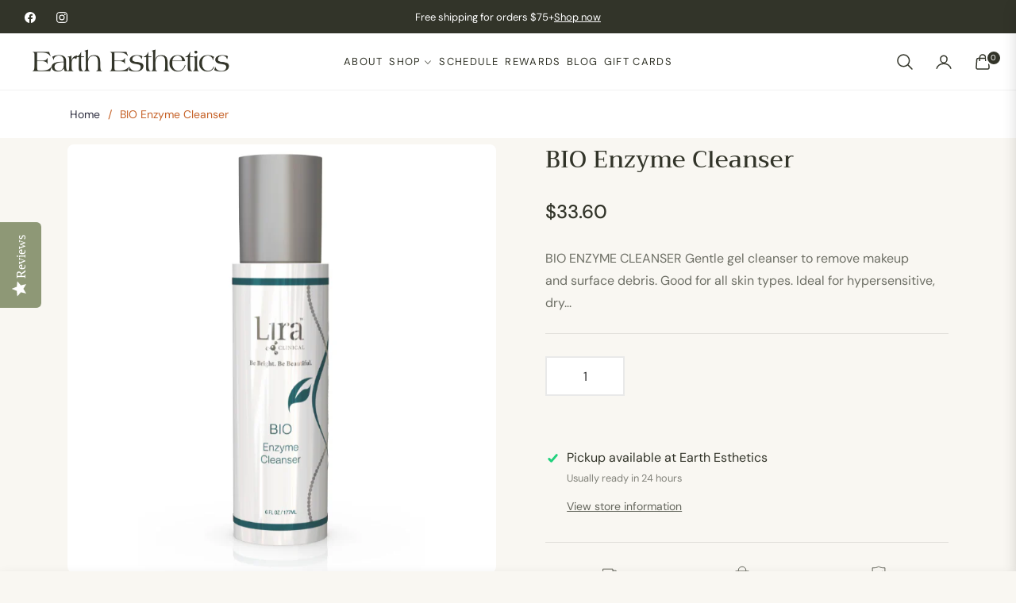

--- FILE ---
content_type: application/javascript; charset=utf-8
request_url: https://cdn-widgetsrepository.yotpo.com/v1/loader/NsNHa00Phafex4KpdFM8yg
body_size: 32864
content:

if (typeof (window) !== 'undefined' && window.performance && window.performance.mark) {
  window.performance.mark('yotpo:loader:loaded');
}
var yotpoWidgetsContainer = yotpoWidgetsContainer || { guids: {} };
(function(){
    var guid = "NsNHa00Phafex4KpdFM8yg";
    var loader = {
        loadDep: function (link, onLoad, strategy) {
            var script = document.createElement('script');
            script.onload = onLoad || function(){};
            script.src = link;
            if (strategy === 'defer') {
                script.defer = true;
            } else if (strategy === 'async') {
                script.async = true;
            }
            script.setAttribute("type", "text/javascript");
            script.setAttribute("charset", "utf-8");
            document.head.appendChild(script);
        },
        config: {
            data: {
                guid: guid
            },
            widgets: {
            
                "701960": {
                    instanceId: "701960",
                    instanceVersionId: "252168950",
                    templateAssetUrl: "https://cdn-widgetsrepository.yotpo.com/widget-assets/widget-customer-preview/app.v0.2.8-6189.js",
                    cssOverrideAssetUrl: "",
                    customizationCssUrl: "",
                    customizations: {
                      "view-background-color": "transparent",
                      "view-primary-color": "#2e4f7c",
                      "view-primary-font": "Nunito Sans@700|https://cdn-widgetsrepository.yotpo.com/web-fonts/css/nunito_sans/v1/nunito_sans_700.css",
                      "view-text-color": "#202020",
                      "welcome-text": "Good morning"
                    },
                    staticContent: {
                      "currency": "USD",
                      "hideIfMatchingQueryParam": [
                        "oseid"
                      ],
                      "isHidden": true,
                      "platformName": "shopify",
                      "selfExecutable": true,
                      "storeId": "oNPoLQw1V27Ku2Nf6HTkiVEJAIaI5kKPQa6vKlAU",
                      "storeLoginUrl": "http://www.earthesthetics.com/account/login",
                      "storeRegistrationUrl": "http://www.earthesthetics.com/account/register",
                      "storeRewardsPageUrl": "http://www.earthesthetics.com/pages/rewards",
                      "urlMatch": "^(?!.*\\.yotpo\\.com).*$"
                    },
                    className: "CustomerPreview",
                    dependencyGroupId: null
                },
            
                "169089": {
                    instanceId: "169089",
                    instanceVersionId: "318583059",
                    templateAssetUrl: "https://cdn-widgetsrepository.yotpo.com/widget-assets/widget-coupons-redemption/app.v0.6.2-5198.js",
                    cssOverrideAssetUrl: "",
                    customizationCssUrl: "",
                    customizations: {
                      "confirmation-step-cancel-option": "NO",
                      "confirmation-step-confirm-option": "YES",
                      "confirmation-step-title": "ARE YOU SURE?",
                      "coupon-background-type": "no-background",
                      "coupon-code-copied-message-body": "Thank you for redeeming your points. Please paste the code at checkout.",
                      "coupon-code-copied-message-color": "#707997",
                      "coupon-code-copied-message-title": "COPIED",
                      "coupons-redemption-description": "Redeeming your points is easy! Click Redeem My Points and copy \u0026 paste your code at checkout.",
                      "coupons-redemption-headline": "How to use your points",
                      "coupons-redemption-rule": "100 points equals $10.00",
                      "description-color": "#666d8b",
                      "description-font-size": "20",
                      "disabled-outline-button-color": "#929292",
                      "discount-bigger-than-subscription-cost-text": "Your next subscription is lower than the redemption amount",
                      "donate-button-text": "DONATE",
                      "donation-success-message-body": "Thank you for donating ${{donation_amount}} to {{company_name}}",
                      "donation-success-message-color": "#707997",
                      "donation-success-message-title": "SUCCESS",
                      "error-message-color": "#f04860",
                      "error-message-title": "",
                      "headline-color": "#011247",
                      "headline-font-size": "36",
                      "login-button-color": "#556DD8",
                      "login-button-text": "REDEEM MY POINTS",
                      "login-button-text-color": "white",
                      "login-button-type": "filled_rectangle",
                      "message-font-size": "14",
                      "missing-points-amount-text": "You don't have enough points to redeem",
                      "next-subscription-headline-text": "NEXT ORDER",
                      "next-subscription-subtitle-text": "{{product_name}} {{next_order_amount}}",
                      "no-subscription-subtitle-text": "No ongoing subscriptions",
                      "point-balance-text": "You have {{current_point_balance}} points",
                      "points-balance-color": "#011247",
                      "points-balance-font-size": "20",
                      "points-balance-number-color": "#93a1eb",
                      "primary-font-name-and-url": "Montserrat@600|https://fonts.googleapis.com/css?family=Montserrat:600\u0026display=swap",
                      "redeem-button-color": "#556DD8",
                      "redeem-button-text": "REDEEM",
                      "redeem-button-text-color": "white",
                      "redeem-button-type": "filled_rectangle",
                      "redemption-654734-displayname": "$15 off when you spend $75",
                      "redemption-654734-settings-button-color": "#556DD8",
                      "redemption-654734-settings-button-text": "REDEEM",
                      "redemption-654734-settings-button-text-color": "white",
                      "redemption-654734-settings-button-type": "filled_rectangle",
                      "redemption-654734-settings-call-to-action-button-text": "REDEEM",
                      "redemption-654734-settings-cost": 150,
                      "redemption-654734-settings-cost-color": "#666d8b",
                      "redemption-654734-settings-cost-font-size": "20",
                      "redemption-654734-settings-cost-text": "{{points}} POINTS",
                      "redemption-654734-settings-coupon-cost-font-size": "15",
                      "redemption-654734-settings-coupon-reward-font-size": "29",
                      "redemption-654734-settings-discount-amount-cents": 1500,
                      "redemption-654734-settings-discount-type": "fixed_amount",
                      "redemption-654734-settings-reward": "$15 off when you spend $75",
                      "redemption-654734-settings-reward-color": "#011247",
                      "redemption-654734-settings-reward-font-size": "30",
                      "redemption-654734-settings-success-message-text": "Discount Applied",
                      "rule-border-color": "#bccdfe",
                      "rule-color": "#061153",
                      "rule-font-size": "18",
                      "secondary-font-name-and-url": "Nunito Sans@400|https://fonts.googleapis.com/css?family=Nunito+Sans\u0026display=swap",
                      "selected-extensions": [
                        "654734"
                      ],
                      "selected-redemptions-modes": "regular",
                      "subscription-coupon-applied-message-body": "The discount was applied to your upcoming subscription order. You’ll be able to get another discount once the next order is processed.",
                      "subscription-coupon-applied-message-color": "#707997",
                      "subscription-coupon-applied-message-title": "",
                      "subscription-divider-color": "#c2cdf4",
                      "subscription-headline-color": "#666d8b",
                      "subscription-headline-font-size": "14",
                      "subscription-points-headline-text": "YOUR POINT BALANCE",
                      "subscription-points-subtitle-text": "{{current_point_balance}} Points",
                      "subscription-redemptions-description": "Choose a discount option that will automatically apply to your next subscription order.",
                      "subscription-redemptions-headline": "Redeem for Subscription Discount",
                      "subscription-subtitle-color": "#768cdc",
                      "subscription-subtitle-font-size": "20",
                      "view-layout": "full-layout"
                    },
                    staticContent: {
                      "cssEditorEnabled": "true",
                      "currency": "USD",
                      "isMultiCurrencyEnabled": false,
                      "merchantId": "97145",
                      "platformName": "shopify",
                      "storeId": "oNPoLQw1V27Ku2Nf6HTkiVEJAIaI5kKPQa6vKlAU",
                      "storeLoginUrl": "/account/login",
                      "subunitsPerUnit": 100
                    },
                    className: "CouponsRedemptionWidget",
                    dependencyGroupId: 2
                },
            
                "169088": {
                    instanceId: "169088",
                    instanceVersionId: "318582808",
                    templateAssetUrl: "https://cdn-widgetsrepository.yotpo.com/widget-assets/widget-visual-redemption/app.v0.6.1-4815.js",
                    cssOverrideAssetUrl: "",
                    customizationCssUrl: "",
                    customizations: {
                      "description-color": "#666d8b",
                      "description-font-size": "20",
                      "headline-color": "#011247",
                      "headline-font-size": "36",
                      "layout-background-color": "white",
                      "primary-font-name-and-url": "Montserrat@600|https://fonts.googleapis.com/css?family=Montserrat:600\u0026display=swap",
                      "redemption-1-displayname": "Tile 1",
                      "redemption-1-settings-cost": "0 points",
                      "redemption-1-settings-cost-color": "#666d8b",
                      "redemption-1-settings-cost-font-size": "20",
                      "redemption-1-settings-reward": "$0",
                      "redemption-1-settings-reward-color": "#011247",
                      "redemption-1-settings-reward-font-size": "30",
                      "redemption-2-displayname": "Tile 2",
                      "redemption-2-settings-cost": "0 points",
                      "redemption-2-settings-cost-color": "#666d8b",
                      "redemption-2-settings-cost-font-size": "20",
                      "redemption-2-settings-reward": "$0",
                      "redemption-2-settings-reward-color": "#011247",
                      "redemption-2-settings-reward-font-size": "30",
                      "redemption-3-displayname": "Tile 3",
                      "redemption-3-settings-cost": "0 points",
                      "redemption-3-settings-cost-color": "#666d8b",
                      "redemption-3-settings-cost-font-size": "20",
                      "redemption-3-settings-reward": "$0",
                      "redemption-3-settings-reward-color": "#011247",
                      "redemption-3-settings-reward-font-size": "30",
                      "rule-border-color": "#bccdfe",
                      "rule-color": "#061153",
                      "rule-font-size": "18",
                      "secondary-font-name-and-url": "Nunito Sans@400|https://fonts.googleapis.com/css?family=Nunito+Sans\u0026display=swap",
                      "selected-extensions": [
                        "1",
                        "2",
                        "3"
                      ],
                      "view-layout": "full-layout",
                      "visual-redemption-description": "Redeeming your hard-earned points is easy! Simply apply your points for a discount at checkout!",
                      "visual-redemption-headline": "How to use your points",
                      "visual-redemption-rule": "100 points equals $10.00"
                    },
                    staticContent: {
                      "cssEditorEnabled": "true",
                      "currency": "USD",
                      "isMultiCurrencyEnabled": false,
                      "platformName": "shopify",
                      "storeId": "oNPoLQw1V27Ku2Nf6HTkiVEJAIaI5kKPQa6vKlAU"
                    },
                    className: "VisualRedemptionWidget",
                    dependencyGroupId: 2
                },
            
                "169087": {
                    instanceId: "169087",
                    instanceVersionId: "318582919",
                    templateAssetUrl: "https://cdn-widgetsrepository.yotpo.com/widget-assets/widget-my-rewards/app.v0.3.3-4897.js",
                    cssOverrideAssetUrl: "",
                    customizationCssUrl: "",
                    customizations: {
                      "logged-in-description-color": "#728be2",
                      "logged-in-description-font-size": "34",
                      "logged-in-description-text": "You Have {{current_point_balance}} Points",
                      "logged-in-headline-color": "#011247",
                      "logged-in-headline-font-size": "36",
                      "logged-in-headline-text": "Hi {{first_name}}!",
                      "logged-in-primary-button-cta-type": "redemptionWidget",
                      "logged-in-primary-button-text": "REDEEM NOW",
                      "logged-in-secondary-button-text": "REWARDS HISTORY",
                      "logged-out-headline-color": "#011247",
                      "logged-out-headline-font-size": "36",
                      "logged-out-headline-text": "How It Works",
                      "primary-button-background-color": "#728be2",
                      "primary-button-text-color": "#ffffff",
                      "primary-button-type": "filled_rectangle",
                      "primary-font-name-and-url": "Montserrat@600|https://fonts.googleapis.com/css?family=Montserrat:600\u0026display=swap",
                      "reward-step-1-displayname": "Step 1",
                      "reward-step-1-settings-description": "Create an account and\nget 100 points.",
                      "reward-step-1-settings-description-color": "#666d8b",
                      "reward-step-1-settings-description-font-size": "20",
                      "reward-step-1-settings-icon": "default",
                      "reward-step-1-settings-icon-color": "#b7c6f8",
                      "reward-step-1-settings-title": "SIGN UP",
                      "reward-step-1-settings-title-color": "#011247",
                      "reward-step-1-settings-title-font-size": "24",
                      "reward-step-2-displayname": "Step 2",
                      "reward-step-2-settings-description": "Earn points every time\nyou shop.",
                      "reward-step-2-settings-description-color": "#666d8b",
                      "reward-step-2-settings-description-font-size": "20",
                      "reward-step-2-settings-icon": "default",
                      "reward-step-2-settings-icon-color": "#b7c6f8",
                      "reward-step-2-settings-title": "EARN POINTS",
                      "reward-step-2-settings-title-color": "#011247",
                      "reward-step-2-settings-title-font-size": "24",
                      "reward-step-3-displayname": "Step 3",
                      "reward-step-3-settings-description": "Redeem points for\nexclusive discounts.",
                      "reward-step-3-settings-description-color": "#666d8b",
                      "reward-step-3-settings-description-font-size": "20",
                      "reward-step-3-settings-icon": "default",
                      "reward-step-3-settings-icon-color": "#b7c6f8",
                      "reward-step-3-settings-title": "REDEEM POINTS",
                      "reward-step-3-settings-title-color": "#011247",
                      "reward-step-3-settings-title-font-size": "24",
                      "rewards-history-approved-text": "Approved",
                      "rewards-history-background-color": "rgba(1,18,71,0.8)",
                      "rewards-history-headline-color": "#10055c",
                      "rewards-history-headline-font-size": "28",
                      "rewards-history-headline-text": "Rewards History",
                      "rewards-history-pending-text": "Pending",
                      "rewards-history-refunded-text": "Refunded",
                      "rewards-history-reversed-text": "Reversed",
                      "rewards-history-table-action-col-text": "Action",
                      "rewards-history-table-date-col-text": "Date",
                      "rewards-history-table-points-col-text": "Points",
                      "rewards-history-table-status-col-text": "Status",
                      "rewards-history-table-store-col-text": "Store",
                      "secondary-button-background-color": "#768cdc",
                      "secondary-button-text-color": "#768cdc",
                      "secondary-button-type": "rectangular_outline",
                      "secondary-font-name-and-url": "Nunito Sans@400|https://fonts.googleapis.com/css?family=Nunito+Sans:400\u0026display=swap",
                      "view-grid-points-column-color": "#7a97e8",
                      "view-grid-rectangular-background-color": "#e6ecff",
                      "view-grid-type": "rectangular"
                    },
                    staticContent: {
                      "cssEditorEnabled": "true",
                      "currency": "USD",
                      "isMultiCurrencyEnabled": false,
                      "isMultiStoreMerchant": false,
                      "merchantId": "97145",
                      "platformName": "shopify",
                      "storeId": "oNPoLQw1V27Ku2Nf6HTkiVEJAIaI5kKPQa6vKlAU"
                    },
                    className: "MyRewardsWidget",
                    dependencyGroupId: 2
                },
            
                "169086": {
                    instanceId: "169086",
                    instanceVersionId: "24351855",
                    templateAssetUrl: "https://cdn-widgetsrepository.yotpo.com/widget-assets/widget-referral-widget/app.v1.8.1-4652.js",
                    cssOverrideAssetUrl: "",
                    customizationCssUrl: "",
                    customizations: {
                      "background-color": "rgba( 255, 255, 255, 1 )",
                      "background-image-url": "https://cdn-widget-assets.yotpo.com/widget-referral-widget/customizations/defaults/BackgroundImage-v3.jpg",
                      "customer-email-view-button-text": "Next",
                      "customer-email-view-description": "Give your friends $20 off their first order of $40 and get $20 (in points) for each successful referral",
                      "customer-email-view-header": "Refer a Friend",
                      "customer-email-view-input-placeholder": "Your email address",
                      "customer-email-view-title": "GIVE $20, GET $20",
                      "customer-name-view-input-placeholder": "Your name",
                      "default-toggle": true,
                      "description-color": "rgba( 55, 51, 48, 1 )",
                      "description-font-size": "20px",
                      "final-view-button-text": "REFER MORE FRIENDS",
                      "final-view-description": "Remind your friends to check their emails",
                      "final-view-error-description": "We were unable to send the referral link",
                      "final-view-error-text": "GO BACK",
                      "final-view-error-title": "SOMETHING WENT WRONG",
                      "final-view-title": "THANKS FOR REFERRING",
                      "fonts-primary-font-name-and-url": "Montserrat@600|https://fonts.googleapis.com/css?family=Montserrat:600\u0026display=swap",
                      "fonts-secondary-font-name-and-url": "Nunito Sans@400|https://fonts.googleapis.com/css?family=Nunito+Sans:400\u0026display=swap",
                      "header-color": "rgba( 0, 0, 0, 1 )",
                      "header-font-size": "18px",
                      "main-share-option-desktop": "main_share_email",
                      "main-share-option-mobile": "main_share_sms",
                      "next-button-background-color": "rgba( 118, 140,  220, 1 )",
                      "next-button-font-size": "18px",
                      "next-button-size": "standard",
                      "next-button-text-color": "rgba( 118, 140,  220, 1 )",
                      "next-button-type": "rectangular_outline",
                      "referral-history-completed-points-text": "{{points}} POINTS",
                      "referral-history-completed-status-type": "text",
                      "referral-history-confirmed-status": "COMPLETED",
                      "referral-history-pending-status": "PENDING",
                      "referral-history-redeem-text": "To redeem your points, simply apply your discount at checkout.",
                      "referral-history-sumup-line-points-text": "{{points}} POINTS",
                      "referral-history-sumup-line-text": "Your Rewards",
                      "referral-views-button-text": "Next",
                      "referral-views-copy-link-button-text": "COPY LINK",
                      "referral-views-description": "Give your friends $20 off their first order of $40 and get $20 (in points) for each successful referral",
                      "referral-views-email-share-body": "How does a discount off your first order at {{company_name}} sound? Use the link below and once you've shopped, I'll get a reward too.\n{{referral_link}}",
                      "referral-views-email-share-subject": "Discount to a Store You'll Love!",
                      "referral-views-email-share-type": "marketing_email",
                      "referral-views-friends-input-placeholder": "Friend’s email address",
                      "referral-views-header": "Refer a Friend",
                      "referral-views-personal-email-button-text": "SEND VIA MY EMAIL",
                      "referral-views-sms-button-text": "SEND VIA SMS",
                      "referral-views-title": "GIVE $20, GET $20",
                      "referral-views-whatsapp-button-text": "SEND VIA WHATSAPP",
                      "share-allow-copy-link": true,
                      "share-allow-email": true,
                      "share-allow-facebook": true,
                      "share-allow-sms": true,
                      "share-allow-twitter": true,
                      "share-allow-whatsapp": true,
                      "share-facebook-header": "Earn A Discount When You Shop Today!",
                      "share-facebook-image-url": "",
                      "share-icons-color": "black",
                      "share-settings-copyLink": true,
                      "share-settings-default-checkbox": true,
                      "share-settings-default-mobile-checkbox": true,
                      "share-settings-email": true,
                      "share-settings-facebook": true,
                      "share-settings-fbMessenger": true,
                      "share-settings-mobile-copyLink": true,
                      "share-settings-mobile-email": true,
                      "share-settings-mobile-facebook": true,
                      "share-settings-mobile-fbMessenger": true,
                      "share-settings-mobile-sms": true,
                      "share-settings-mobile-twitter": true,
                      "share-settings-mobile-whatsapp": true,
                      "share-settings-twitter": true,
                      "share-settings-whatsapp": true,
                      "share-sms-message": "I love {{company_name}}! Shop through my link to get a reward {{referral_link}}",
                      "share-twitter-message": "These guys are great! Get a discount using my link: ",
                      "share-whatsapp-message": "I love {{company_name}}! Shop through my link to get a reward {{referral_link}}",
                      "tab-size": "medium",
                      "tab-type": "lower_line",
                      "tab-view-primary-tab-text": "Refer a Friend",
                      "tab-view-secondary-tab-text": "Your Referrals",
                      "tile-color": "rgba( 255, 255, 255, 1 )",
                      "title-color": "rgba( 55, 51, 48, 1 )",
                      "title-font-size": "36px",
                      "view-exit-intent-enabled": false,
                      "view-exit-intent-mobile-timeout-ms": 10000,
                      "view-is-popup": false,
                      "view-popup-delay-ms": 0,
                      "view-show-popup-on-exit": false,
                      "view-show-referral-history": false,
                      "view-table-rectangular-dark-pending-color": "rgba( 0, 0, 0, 0.6 )",
                      "view-table-rectangular-light-pending-color": "#FFFFFF",
                      "view-table-selected-color": "#558342",
                      "view-table-theme": "dark",
                      "view-table-type": "rectangular"
                    },
                    staticContent: {
                      "companyName": "Earth Esthetics",
                      "cssEditorEnabled": "true",
                      "currency": "USD",
                      "hasPrimaryFontsFeature": true,
                      "isMultiCurrencyEnabled": false,
                      "merchantId": "97145",
                      "migrateTabColorToBackground": true,
                      "platformName": "shopify",
                      "referralHistoryEnabled": true,
                      "referralHost": "http://rwrd.io"
                    },
                    className: "ReferralWidget",
                    dependencyGroupId: 2
                },
            
                "169085": {
                    instanceId: "169085",
                    instanceVersionId: "318582647",
                    templateAssetUrl: "https://cdn-widgetsrepository.yotpo.com/widget-assets/widget-loyalty-campaigns/app.v0.13.0-4770.js",
                    cssOverrideAssetUrl: "",
                    customizationCssUrl: "",
                    customizations: {
                      "campaign-description-font-color": "#4e5772",
                      "campaign-description-size": "18px",
                      "campaign-item-1105057-action-tile-action-text": "Add My Birthday",
                      "campaign-item-1105057-action-tile-ask-year": "true",
                      "campaign-item-1105057-action-tile-birthday-required-field-message": "This field is required",
                      "campaign-item-1105057-action-tile-birthday-thank-you-message": "Thanks! We're looking forward to helping you celebrate :)",
                      "campaign-item-1105057-action-tile-european-date-format": "false",
                      "campaign-item-1105057-action-tile-message-text": "If your birthday is within the next 30 days, your reward will be granted in delay, up to 30 days.",
                      "campaign-item-1105057-action-tile-month-names": "January,February,March,April,May,June,July,August,September,October,November,December",
                      "campaign-item-1105057-action-tile-title": "Earn 30 points on your birthday",
                      "campaign-item-1105057-background-color": "#f9faff",
                      "campaign-item-1105057-background-image-color-overlay": "rgba(0, 0, 0, .4)",
                      "campaign-item-1105057-background-type": "color",
                      "campaign-item-1105057-border-color": "#848ca3",
                      "campaign-item-1105057-description-font-color": "#4e5772",
                      "campaign-item-1105057-description-font-size": "18",
                      "campaign-item-1105057-exclude_audience_ids": null,
                      "campaign-item-1105057-exclude_audience_names": [],
                      "campaign-item-1105057-icon-color": "#768cdc",
                      "campaign-item-1105057-icon-type": "defaultIcon",
                      "campaign-item-1105057-include_audience_ids": "1",
                      "campaign-item-1105057-include_audience_names": [
                        "All customers"
                      ],
                      "campaign-item-1105057-special-reward-enabled": "false",
                      "campaign-item-1105057-special-reward-headline-background-color": "#E0DBEF",
                      "campaign-item-1105057-special-reward-headline-text": "Just for you!",
                      "campaign-item-1105057-special-reward-headline-title-font-color": "#5344A6",
                      "campaign-item-1105057-special-reward-headline-title-font-size": "16",
                      "campaign-item-1105057-special-reward-tile-border-color": "#8270E7",
                      "campaign-item-1105057-tile-description": "Happy Birthday",
                      "campaign-item-1105057-tile-reward": "300 Points",
                      "campaign-item-1105057-title-font-color": "#011247",
                      "campaign-item-1105057-title-font-size": "27",
                      "campaign-item-1105057-type": "BirthdayCampaign",
                      "campaign-item-1105058-background-color": "#f9faff",
                      "campaign-item-1105058-background-image-color-overlay": "rgba(0, 0, 0, .4)",
                      "campaign-item-1105058-background-type": "color",
                      "campaign-item-1105058-border-color": "#848ca3",
                      "campaign-item-1105058-description-font-color": "#4e5772",
                      "campaign-item-1105058-description-font-size": "18",
                      "campaign-item-1105058-exclude_audience_ids": null,
                      "campaign-item-1105058-exclude_audience_names": [],
                      "campaign-item-1105058-hover-view-tile-message": "Earn 1 points for every $1.00 you spend in our store",
                      "campaign-item-1105058-icon-color": "#768cdc",
                      "campaign-item-1105058-icon-type": "defaultIcon",
                      "campaign-item-1105058-include_audience_ids": "1",
                      "campaign-item-1105058-include_audience_names": [
                        "All customers"
                      ],
                      "campaign-item-1105058-special-reward-enabled": "false",
                      "campaign-item-1105058-special-reward-headline-background-color": "#E0DBEF",
                      "campaign-item-1105058-special-reward-headline-text": "Just for you!",
                      "campaign-item-1105058-special-reward-headline-title-font-color": "#5344A6",
                      "campaign-item-1105058-special-reward-headline-title-font-size": "16",
                      "campaign-item-1105058-special-reward-tile-border-color": "#8270E7",
                      "campaign-item-1105058-tile-description": "Make a purchase",
                      "campaign-item-1105058-tile-reward": "1 Points Per $1.00",
                      "campaign-item-1105058-title-font-color": "#011247",
                      "campaign-item-1105058-title-font-size": "27",
                      "campaign-item-1105058-type": "PointsForPurchasesCampaign",
                      "campaign-item-1124375-action-tile-action-text": "Add My Anniversary",
                      "campaign-item-1124375-action-tile-anniversary-required-field-message": "This field is required",
                      "campaign-item-1124375-action-tile-ask-year": "false",
                      "campaign-item-1124375-action-tile-european-date-format": "false",
                      "campaign-item-1124375-action-tile-final-message": "Thanks! We're looking forward to helping you celebrate :)",
                      "campaign-item-1124375-action-tile-message-text": "If your anniversary is within the next 30 days, your reward will be granted in delay, up to 30 days.",
                      "campaign-item-1124375-action-tile-month-names": "January,February,March,April,May,June,July,August,September,October,November,December",
                      "campaign-item-1124375-action-tile-title": "Earn $15 on your anniversary with us!",
                      "campaign-item-1124375-background-color": "#f9faff",
                      "campaign-item-1124375-background-image-color-overlay": "rgba(0, 0, 0, .4)",
                      "campaign-item-1124375-background-type": "color",
                      "campaign-item-1124375-border-color": "#848ca3",
                      "campaign-item-1124375-description-font-color": "#4e5772",
                      "campaign-item-1124375-description-font-size": "18",
                      "campaign-item-1124375-exclude_audience_ids": null,
                      "campaign-item-1124375-exclude_audience_names": [],
                      "campaign-item-1124375-icon-color": "#768cdc",
                      "campaign-item-1124375-icon-type": "defaultIcon",
                      "campaign-item-1124375-include_audience_ids": "1",
                      "campaign-item-1124375-include_audience_names": [
                        "All customers"
                      ],
                      "campaign-item-1124375-special-reward-enabled": "false",
                      "campaign-item-1124375-special-reward-headline-background-color": "#E0DBEF",
                      "campaign-item-1124375-special-reward-headline-text": "Just for you!",
                      "campaign-item-1124375-special-reward-headline-title-font-color": "#5344A6",
                      "campaign-item-1124375-special-reward-headline-title-font-size": "16",
                      "campaign-item-1124375-special-reward-tile-border-color": "#8270E7",
                      "campaign-item-1124375-tile-description": "Happy Anniversary",
                      "campaign-item-1124375-tile-reward": "$15 off a purchase of $75",
                      "campaign-item-1124375-title-font-color": "#011247",
                      "campaign-item-1124375-title-font-size": "27",
                      "campaign-item-1124375-type": "AnniversaryCampaign",
                      "campaign-item-1124376-background-color": "#f9faff",
                      "campaign-item-1124376-background-image-color-overlay": "rgba(0, 0, 0, .4)",
                      "campaign-item-1124376-background-type": "color",
                      "campaign-item-1124376-border-color": "#848ca3",
                      "campaign-item-1124376-description-font-color": "#4e5772",
                      "campaign-item-1124376-description-font-size": "18",
                      "campaign-item-1124376-exclude_audience_ids": null,
                      "campaign-item-1124376-exclude_audience_names": [],
                      "campaign-item-1124376-hover-view-tile-message": "Earn $5 for leaving a review (in redeemable points)",
                      "campaign-item-1124376-icon-color": "#768cdc",
                      "campaign-item-1124376-icon-type": "defaultIcon",
                      "campaign-item-1124376-include_audience_ids": "1",
                      "campaign-item-1124376-include_audience_names": [
                        "All customers"
                      ],
                      "campaign-item-1124376-special-reward-enabled": "false",
                      "campaign-item-1124376-special-reward-headline-background-color": "#E0DBEF",
                      "campaign-item-1124376-special-reward-headline-text": "Just for you!",
                      "campaign-item-1124376-special-reward-headline-title-font-color": "#5344A6",
                      "campaign-item-1124376-special-reward-headline-title-font-size": "16",
                      "campaign-item-1124376-special-reward-tile-border-color": "#8270E7",
                      "campaign-item-1124376-tile-description": "Leave a Review",
                      "campaign-item-1124376-tile-reward": "$5 ",
                      "campaign-item-1124376-title-font-color": "#011247",
                      "campaign-item-1124376-title-font-size": "27",
                      "campaign-item-1124376-type": "YotpoReviewCampaign",
                      "campaign-item-1124379-background-color": "#f9faff",
                      "campaign-item-1124379-background-image-color-overlay": "rgba(0, 0, 0, .4)",
                      "campaign-item-1124379-background-type": "color",
                      "campaign-item-1124379-border-color": "#848ca3",
                      "campaign-item-1124379-description-font-color": "#4e5772",
                      "campaign-item-1124379-description-font-size": "18",
                      "campaign-item-1124379-exclude_audience_ids": null,
                      "campaign-item-1124379-exclude_audience_names": [],
                      "campaign-item-1124379-hover-view-tile-message": "Upload a photo with your next review and earn $10 (in redeemable points)",
                      "campaign-item-1124379-icon-color": "#768cdc",
                      "campaign-item-1124379-icon-type": "defaultIcon",
                      "campaign-item-1124379-include_audience_ids": "1",
                      "campaign-item-1124379-include_audience_names": [
                        "All customers"
                      ],
                      "campaign-item-1124379-special-reward-enabled": "false",
                      "campaign-item-1124379-special-reward-headline-background-color": "#E0DBEF",
                      "campaign-item-1124379-special-reward-headline-text": "Just for you!",
                      "campaign-item-1124379-special-reward-headline-title-font-color": "#5344A6",
                      "campaign-item-1124379-special-reward-headline-title-font-size": "16",
                      "campaign-item-1124379-special-reward-tile-border-color": "#8270E7",
                      "campaign-item-1124379-tile-description": "Add photo in Review",
                      "campaign-item-1124379-tile-reward": "$10",
                      "campaign-item-1124379-title-font-color": "#011247",
                      "campaign-item-1124379-title-font-size": "27",
                      "campaign-item-1124379-type": "YotpoReviewImageCampaign",
                      "campaign-item-1124380-background-color": "#f9faff",
                      "campaign-item-1124380-background-image-color-overlay": "rgba(0, 0, 0, .4)",
                      "campaign-item-1124380-background-type": "color",
                      "campaign-item-1124380-border-color": "#848ca3",
                      "campaign-item-1124380-description-font-color": "#4e5772",
                      "campaign-item-1124380-description-font-size": "18",
                      "campaign-item-1124380-exclude_audience_ids": null,
                      "campaign-item-1124380-exclude_audience_names": [],
                      "campaign-item-1124380-hover-view-tile-message": "Upload a video with your next review and earn $20 (in redeemable points)",
                      "campaign-item-1124380-icon-color": "#768cdc",
                      "campaign-item-1124380-icon-type": "defaultIcon",
                      "campaign-item-1124380-include_audience_ids": "1",
                      "campaign-item-1124380-include_audience_names": [
                        "All customers"
                      ],
                      "campaign-item-1124380-special-reward-enabled": "false",
                      "campaign-item-1124380-special-reward-headline-background-color": "#E0DBEF",
                      "campaign-item-1124380-special-reward-headline-text": "Just for you!",
                      "campaign-item-1124380-special-reward-headline-title-font-color": "#5344A6",
                      "campaign-item-1124380-special-reward-headline-title-font-size": "16",
                      "campaign-item-1124380-special-reward-tile-border-color": "#8270E7",
                      "campaign-item-1124380-tile-description": "Add video in Review",
                      "campaign-item-1124380-tile-reward": "$20 ",
                      "campaign-item-1124380-title-font-color": "#011247",
                      "campaign-item-1124380-title-font-size": "27",
                      "campaign-item-1124380-type": "YotpoReviewVideoCampaign",
                      "campaign-item-1124381-action-tile-action-text": "Follow Us",
                      "campaign-item-1124381-action-tile-title": "Earn 50 points when you follow us on Instagram (redeemable for $5 off)",
                      "campaign-item-1124381-background-color": "#f9faff",
                      "campaign-item-1124381-background-image-color-overlay": "rgba(0, 0, 0, .4)",
                      "campaign-item-1124381-background-type": "color",
                      "campaign-item-1124381-border-color": "#848ca3",
                      "campaign-item-1124381-description-font-color": "#4e5772",
                      "campaign-item-1124381-description-font-size": "18",
                      "campaign-item-1124381-exclude_audience_ids": null,
                      "campaign-item-1124381-exclude_audience_names": [],
                      "campaign-item-1124381-icon-color": "#768cdc",
                      "campaign-item-1124381-icon-type": "defaultIcon",
                      "campaign-item-1124381-include_audience_ids": "1",
                      "campaign-item-1124381-include_audience_names": [
                        "All customers"
                      ],
                      "campaign-item-1124381-special-reward-enabled": "false",
                      "campaign-item-1124381-special-reward-headline-background-color": "#E0DBEF",
                      "campaign-item-1124381-special-reward-headline-text": "Just for you!",
                      "campaign-item-1124381-special-reward-headline-title-font-color": "#5344A6",
                      "campaign-item-1124381-special-reward-headline-title-font-size": "16",
                      "campaign-item-1124381-special-reward-tile-border-color": "#8270E7",
                      "campaign-item-1124381-tile-description": "Follow us on Instagram",
                      "campaign-item-1124381-tile-reward": "$5",
                      "campaign-item-1124381-title-font-color": "#011247",
                      "campaign-item-1124381-title-font-size": "27",
                      "campaign-item-1124381-type": "InstagramFollowCampaign",
                      "campaign-item-1124382-action-tile-action-text": "Read Content \u0026 Educate Yourself on Skin Health ",
                      "campaign-item-1124382-action-tile-title": "Earn 30 points when you read our content (redeemable for $3 off)",
                      "campaign-item-1124382-action-with-input-tile-action-text": "Submit",
                      "campaign-item-1124382-action-with-input-tile-invalid-text": "Sorry, this is not the right answer",
                      "campaign-item-1124382-action-with-input-tile-link-go-back": "Go Back",
                      "campaign-item-1124382-action-with-input-tile-prompt": "Type your answer",
                      "campaign-item-1124382-action-with-input-tile-title": "How long does it take for your skin to accept new products to their fullest ability? ",
                      "campaign-item-1124382-action-with-input-tile-valid-text": "Great, thats correct!",
                      "campaign-item-1124382-background-color": "#f9faff",
                      "campaign-item-1124382-background-image-color-overlay": "rgba(0, 0, 0, .4)",
                      "campaign-item-1124382-background-type": "color",
                      "campaign-item-1124382-border-color": "#848ca3",
                      "campaign-item-1124382-description-font-color": "#4e5772",
                      "campaign-item-1124382-description-font-size": "18",
                      "campaign-item-1124382-exclude_audience_ids": null,
                      "campaign-item-1124382-exclude_audience_names": [],
                      "campaign-item-1124382-icon-color": "#768cdc",
                      "campaign-item-1124382-icon-type": "defaultIcon",
                      "campaign-item-1124382-include_audience_ids": "1",
                      "campaign-item-1124382-include_audience_names": [
                        "All customers"
                      ],
                      "campaign-item-1124382-special-reward-enabled": "false",
                      "campaign-item-1124382-special-reward-headline-background-color": "#E0DBEF",
                      "campaign-item-1124382-special-reward-headline-text": "Just for you!",
                      "campaign-item-1124382-special-reward-headline-title-font-color": "#5344A6",
                      "campaign-item-1124382-special-reward-headline-title-font-size": "16",
                      "campaign-item-1124382-special-reward-tile-border-color": "#8270E7",
                      "campaign-item-1124382-tile-description": "Educate Yourself on Professional vs. Other Skincare",
                      "campaign-item-1124382-tile-reward": "$3",
                      "campaign-item-1124382-title-font-color": "#011247",
                      "campaign-item-1124382-title-font-size": "27",
                      "campaign-item-1124382-type": "ReadContentCampaign",
                      "campaign-item-1124383-action-tile-action-text": "Read Content",
                      "campaign-item-1124383-action-tile-title": "Earn 30 points when you read our content (redeemable for $3 off)",
                      "campaign-item-1124383-action-with-input-tile-action-text": "Submit",
                      "campaign-item-1124383-action-with-input-tile-invalid-text": "Sorry, this is not the right answer",
                      "campaign-item-1124383-action-with-input-tile-link-go-back": "Go Back",
                      "campaign-item-1124383-action-with-input-tile-prompt": "Type your answer",
                      "campaign-item-1124383-action-with-input-tile-title": "Exfoliation increases what kind of turn over?",
                      "campaign-item-1124383-action-with-input-tile-valid-text": "Great, thats correct!",
                      "campaign-item-1124383-background-color": "#f9faff",
                      "campaign-item-1124383-background-image-color-overlay": "rgba(0, 0, 0, .4)",
                      "campaign-item-1124383-background-type": "color",
                      "campaign-item-1124383-border-color": "#848ca3",
                      "campaign-item-1124383-description-font-color": "#4e5772",
                      "campaign-item-1124383-description-font-size": "18",
                      "campaign-item-1124383-exclude_audience_ids": null,
                      "campaign-item-1124383-exclude_audience_names": [],
                      "campaign-item-1124383-icon-color": "#768cdc",
                      "campaign-item-1124383-icon-type": "defaultIcon",
                      "campaign-item-1124383-include_audience_ids": "1",
                      "campaign-item-1124383-include_audience_names": [
                        "All customers"
                      ],
                      "campaign-item-1124383-special-reward-enabled": "false",
                      "campaign-item-1124383-special-reward-headline-background-color": "#E0DBEF",
                      "campaign-item-1124383-special-reward-headline-text": "Just for you!",
                      "campaign-item-1124383-special-reward-headline-title-font-color": "#5344A6",
                      "campaign-item-1124383-special-reward-headline-title-font-size": "16",
                      "campaign-item-1124383-special-reward-tile-border-color": "#8270E7",
                      "campaign-item-1124383-tile-description": "Educate Yourself on Exfoliation ",
                      "campaign-item-1124383-tile-reward": "$3",
                      "campaign-item-1124383-title-font-color": "#011247",
                      "campaign-item-1124383-title-font-size": "27",
                      "campaign-item-1124383-type": "ReadContentCampaign",
                      "campaign-item-1124384-action-tile-action-text": "Read Content",
                      "campaign-item-1124384-action-tile-title": "Earn 30 points when you read our content",
                      "campaign-item-1124384-action-with-input-tile-action-text": "Submit",
                      "campaign-item-1124384-action-with-input-tile-invalid-text": "Sorry, this is not the right answer",
                      "campaign-item-1124384-action-with-input-tile-link-go-back": "Go Back",
                      "campaign-item-1124384-action-with-input-tile-prompt": "Type your answer",
                      "campaign-item-1124384-action-with-input-tile-title": "When Should You Use an Acidic Cleanser?",
                      "campaign-item-1124384-action-with-input-tile-valid-text": "Great, thats correct!",
                      "campaign-item-1124384-background-color": "#f9faff",
                      "campaign-item-1124384-background-image-color-overlay": "rgba(0, 0, 0, .4)",
                      "campaign-item-1124384-background-type": "color",
                      "campaign-item-1124384-border-color": "#848ca3",
                      "campaign-item-1124384-description-font-color": "#4e5772",
                      "campaign-item-1124384-description-font-size": "18",
                      "campaign-item-1124384-exclude_audience_ids": null,
                      "campaign-item-1124384-exclude_audience_names": [],
                      "campaign-item-1124384-icon-color": "#768cdc",
                      "campaign-item-1124384-icon-type": "defaultIcon",
                      "campaign-item-1124384-include_audience_ids": "1",
                      "campaign-item-1124384-include_audience_names": [
                        "All customers"
                      ],
                      "campaign-item-1124384-special-reward-enabled": "false",
                      "campaign-item-1124384-special-reward-headline-background-color": "#E0DBEF",
                      "campaign-item-1124384-special-reward-headline-text": "Just for you!",
                      "campaign-item-1124384-special-reward-headline-title-font-color": "#5344A6",
                      "campaign-item-1124384-special-reward-headline-title-font-size": "16",
                      "campaign-item-1124384-special-reward-tile-border-color": "#8270E7",
                      "campaign-item-1124384-tile-description": "Educate Yourself on Cleansing Your Skin Well. ",
                      "campaign-item-1124384-tile-reward": "$3",
                      "campaign-item-1124384-title-font-color": "#011247",
                      "campaign-item-1124384-title-font-size": "27",
                      "campaign-item-1124384-type": "ReadContentCampaign",
                      "campaign-title-font-color": "#011247",
                      "campaign-title-size": "27px",
                      "completed-tile-headline": "Completed",
                      "completed-tile-message": "You already completed this campaign",
                      "container-headline": "Ways to earn points",
                      "general-hover-tile-button-color": "#ffffff",
                      "general-hover-tile-button-text-color": "#140060",
                      "general-hover-tile-button-type": "filled_rectangle",
                      "general-hover-tile-color-overlay": "#011247",
                      "general-hover-tile-text-color": "#ffffff",
                      "headline-font-color": "#011247",
                      "headline-font-size": "36px",
                      "logged-out-is-redirect-after-login-to-current-page": "true",
                      "logged-out-message": "Already a member?",
                      "logged-out-sign-in-text": "Log in",
                      "logged-out-sign-up-text": "Sign up",
                      "main-text-font-name-and-url": "Montserrat@600|https://fonts.googleapis.com/css?family=Montserrat:600\u0026display=swap",
                      "secondary-text-font-name-and-url": "Montserrat@400|https://fonts.googleapis.com/css?family=Montserrat\u0026display=swap",
                      "selected-audiences": "1",
                      "selected-extensions": [
                        "1124382",
                        "1124376",
                        "1105057",
                        "1105058",
                        "1124375",
                        "1124379",
                        "1124380",
                        "1124381",
                        "1124383",
                        "1124384"
                      ],
                      "special-reward-enabled": "false",
                      "special-reward-headline-background-color": "#E0DBEF",
                      "special-reward-headline-text": "Special for you",
                      "special-reward-headline-title-font-color": "#5344A6",
                      "special-reward-headline-title-font-size": "16",
                      "special-reward-tile-border-color": "#8270E7",
                      "tile-border-color": "#848ca3",
                      "tiles-background-color": "#f9faff",
                      "time-between-rewards-days": "You're eligible to participate again in *|days|* days.",
                      "time-between-rewards-hours": "You're eligible to participate again in *|hours|* hours."
                    },
                    staticContent: {
                      "companyName": "Earth Esthetics",
                      "cssEditorEnabled": "true",
                      "currency": "USD",
                      "facebookAppId": "1647129615540489",
                      "isMultiCurrencyEnabled": false,
                      "isSegmentationsPickerEnabled": false,
                      "merchantId": "97145",
                      "platformName": "shopify",
                      "storeAccountLoginUrl": "//www.earth-esthetics.com/account/login",
                      "storeAccountRegistrationUrl": "//www.earth-esthetics.com/account/register",
                      "storeId": "oNPoLQw1V27Ku2Nf6HTkiVEJAIaI5kKPQa6vKlAU"
                    },
                    className: "CampaignWidget",
                    dependencyGroupId: 2
                },
            
                "169084": {
                    instanceId: "169084",
                    instanceVersionId: "318582724",
                    templateAssetUrl: "https://cdn-widgetsrepository.yotpo.com/widget-assets/widget-hero-section/app.v0.2.1-4807.js",
                    cssOverrideAssetUrl: "",
                    customizationCssUrl: "",
                    customizations: {
                      "background-image-url": "https://cdn-widget-assets.yotpo.com/widget-hero-section/customizations/defaults/BackgroundImage.jpg",
                      "description-color": "#0F0C6D",
                      "description-font-size": "20",
                      "description-text-logged-in": "As a member you'll earn points \u0026 exclusive rewards every time you shop.",
                      "description-text-logged-out": "Become a member and earn points \u0026 exclusive rewards every time you shop.",
                      "headline-color": "#0a0f5f",
                      "headline-font-size": "40",
                      "headline-text-logged-in": "Welcome to the club",
                      "headline-text-logged-out": "Join the club",
                      "login-button-color": "#0f0c6d",
                      "login-button-text": "LOGIN",
                      "login-button-text-color": "#0f0c6d",
                      "login-button-type": "rectangular_outline",
                      "mobile-background-image-url": "https://cdn-widget-assets.yotpo.com/widget-hero-section/customizations/defaults/MobileBackgroundImage.jpg",
                      "primary-font-name-and-url": "Montserrat@600|https://fonts.googleapis.com/css?family=Montserrat:600\u0026display=swap",
                      "register-button-color": "#0f0c6d",
                      "register-button-text": "JOIN NOW",
                      "register-button-text-color": "#ffffff",
                      "register-button-type": "filled_rectangle",
                      "secondary-font-name-and-url": "Nunito Sans@400|https://fonts.googleapis.com/css?family=Nunito+Sans:400\u0026display=swap",
                      "view-layout": "left-layout"
                    },
                    staticContent: {
                      "cssEditorEnabled": "true",
                      "merchantId": "97145",
                      "platformName": "shopify",
                      "storeId": "oNPoLQw1V27Ku2Nf6HTkiVEJAIaI5kKPQa6vKlAU",
                      "storeLoginUrl": "//www.earth-esthetics.com/account/login",
                      "storeRegistrationUrl": "//www.earth-esthetics.com/account/register"
                    },
                    className: "HeroSectionWidget",
                    dependencyGroupId: 2
                },
            
                "169082": {
                    instanceId: "169082",
                    instanceVersionId: "24351856",
                    templateAssetUrl: "https://cdn-widgetsrepository.yotpo.com/widget-assets/widget-referral-widget/app.v1.8.1-4652.js",
                    cssOverrideAssetUrl: "",
                    customizationCssUrl: "",
                    customizations: {
                      "background-color": "rgba( 255, 255, 255, 1 )",
                      "background-image-url": "https://cdn-widget-assets.yotpo.com/widget-referral-widget/customizations/defaults/BackgroundImage-v3.jpg",
                      "customer-email-view-button-text": "Next",
                      "customer-email-view-description": "Give your friends $50 off their first order of $200 and get a $50 coupon for each successful referral",
                      "customer-email-view-header": "Refer a Friend",
                      "customer-email-view-input-placeholder": "Your email address",
                      "customer-email-view-title": "GIVE $50 off $200 GET $50",
                      "customer-name-view-input-placeholder": "Your name",
                      "default-toggle": true,
                      "description-color": "rgba(83,68,166,1)",
                      "description-font-size": "20px",
                      "final-view-button-text": "REFER MORE FRIENDS",
                      "final-view-description": "Remind your friends to check their emails",
                      "final-view-error-description": "We were unable to send the referral link",
                      "final-view-error-text": "GO BACK",
                      "final-view-error-title": "SOMETHING WENT WRONG",
                      "final-view-title": "THANK YOU FOR REFERRING ",
                      "fonts-primary-font-name-and-url": "Roboto@300|https://fonts.googleapis.com/css?family=Roboto:300\u0026display=swap",
                      "fonts-secondary-font-name-and-url": "Roboto@400|https://fonts.googleapis.com/css?family=Roboto:400\u0026display=swap",
                      "header-color": "rgba(83,68,166,1)",
                      "header-font-size": "18px",
                      "headline-color": "rgba(83,68,166,1)",
                      "main-share-option-desktop": "main_share_email",
                      "main-share-option-mobile": "main_share_sms",
                      "next-button-background-color": "rgba(130,112,231,1)",
                      "next-button-font-size": "18px",
                      "next-button-size": "standard",
                      "next-button-text-color": "rgba(255,255,255,1)",
                      "next-button-type": "filled_capsule",
                      "referral-history-completed-points-text": "{{points}} POINTS",
                      "referral-history-completed-status-type": "text",
                      "referral-history-confirmed-status": "COMPLETED",
                      "referral-history-pending-status": "PENDING",
                      "referral-history-redeem-text": "To redeem your points, simply apply your discount at checkout.",
                      "referral-history-sumup-line-points-text": "{{points}} POINTS",
                      "referral-history-sumup-line-text": "Your Rewards",
                      "referral-views-button-text": "Next",
                      "referral-views-copy-link-button-text": "COPY LINK",
                      "referral-views-description": "Give your friends $50 off their first order of $200 and get a $50 coupon for each successful referral",
                      "referral-views-email-share-body": "How does a discount off your first order at {{company_name}} sound? Use the link below and once you've shopped, I'll get a reward too.\n{{referral_link}}",
                      "referral-views-email-share-subject": "Discount to a Store You'll Love!",
                      "referral-views-email-share-type": "marketing_email",
                      "referral-views-friends-input-placeholder": "Friend’s email address",
                      "referral-views-header": "Refer a Friend",
                      "referral-views-personal-email-button-text": "SEND VIA MY EMAIL",
                      "referral-views-sms-button-text": "SEND VIA SMS",
                      "referral-views-title": "GIVE $50 off $200 GET $50",
                      "referral-views-whatsapp-button-text": "SEND VIA WHATSAPP",
                      "share-allow-copy-link": true,
                      "share-allow-email": true,
                      "share-allow-facebook": true,
                      "share-allow-sms": true,
                      "share-allow-twitter": true,
                      "share-allow-whatsapp": true,
                      "share-facebook-header": "Earn A Discount When You Shop Today!",
                      "share-facebook-image-url": "https://cdn-widget-assets.yotpo.com/static_assets/NsNHa00Phafex4KpdFM8yg/images/image_2022_04_11_15_17_12_970",
                      "share-icons-color": "rgba(130,112,231,1)",
                      "share-settings-copyLink": true,
                      "share-settings-default-checkbox": true,
                      "share-settings-default-mobile-checkbox": true,
                      "share-settings-email": true,
                      "share-settings-facebook": true,
                      "share-settings-fbMessenger": true,
                      "share-settings-mobile-copyLink": true,
                      "share-settings-mobile-email": true,
                      "share-settings-mobile-facebook": true,
                      "share-settings-mobile-fbMessenger": true,
                      "share-settings-mobile-sms": true,
                      "share-settings-mobile-twitter": true,
                      "share-settings-mobile-whatsapp": true,
                      "share-settings-twitter": true,
                      "share-settings-whatsapp": true,
                      "share-sms-message": "I love {{company_name}}! Shop through my link to get a reward {{referral_link}}",
                      "share-twitter-message": "Go PRO with the professionals. Clinical grade skincare access! All your favorite brands. Get a $50 discount using my link: ",
                      "share-whatsapp-message": "I love {{company_name}}! Shop through my link to get a reward {{referral_link}}",
                      "tab-size": "medium",
                      "tab-type": "lower_line",
                      "tab-view-primary-tab-text": "Refer a Friend",
                      "tab-view-secondary-tab-text": "Your Referrals",
                      "tile-color": "rgba( 255, 255, 255, 1 )",
                      "title-color": "rgba(83,68,166,1)",
                      "title-font-size": "36px",
                      "view-exit-intent-enabled": false,
                      "view-exit-intent-mobile-timeout-ms": 10000,
                      "view-is-popup": false,
                      "view-popup-delay-ms": 0,
                      "view-show-popup-on-exit": false,
                      "view-show-referral-history": "true",
                      "view-table-rectangular-dark-pending-color": "rgba(183,198,248,1)",
                      "view-table-rectangular-light-pending-color": "#FFFFFF",
                      "view-table-selected-color": "rgba(83,68,166,1)",
                      "view-table-theme": "dark",
                      "view-table-type": "rectangular",
                      "wadmin-text-and-share-choose-sreen": "step_3"
                    },
                    staticContent: {
                      "companyName": "Earth Esthetics",
                      "cssEditorEnabled": "true",
                      "currency": "USD",
                      "hasPrimaryFontsFeature": true,
                      "isMultiCurrencyEnabled": false,
                      "merchantId": "97145",
                      "migrateTabColorToBackground": true,
                      "platformName": "shopify",
                      "referralHistoryEnabled": true,
                      "referralHost": "http://rwrd.io"
                    },
                    className: "ReferralWidget",
                    dependencyGroupId: 2
                },
            
                "169081": {
                    instanceId: "169081",
                    instanceVersionId: "318583060",
                    templateAssetUrl: "https://cdn-widgetsrepository.yotpo.com/widget-assets/widget-coupons-redemption/app.v0.6.2-5198.js",
                    cssOverrideAssetUrl: "",
                    customizationCssUrl: "",
                    customizations: {
                      "confirmation-step-cancel-option": "NO",
                      "confirmation-step-confirm-option": "YES",
                      "confirmation-step-title": "ARE YOU SURE?",
                      "coupon-background-type": "no-background",
                      "coupon-code-copied-message-body": "Thank you for redeeming your points. Please paste the code at checkout.",
                      "coupon-code-copied-message-color": "#707997",
                      "coupon-code-copied-message-title": "COPIED",
                      "coupons-redemption-description": "Redeeming your EARTHY PERK points is easy! Click Redeem My Points and copy \u0026 paste your code at checkout. \n",
                      "coupons-redemption-headline": "How to use your EARTHY PERK points",
                      "coupons-redemption-rule": "200 points equals $20.00",
                      "description-color": "#666d8b",
                      "description-font-size": "20",
                      "disabled-outline-button-color": "#929292",
                      "discount-bigger-than-subscription-cost-text": "Your next subscription is lower than the redemption amount",
                      "donate-button-text": "DONATE",
                      "donation-success-message-body": "Thank you for donating ${{donation_amount}} to {{company_name}}",
                      "donation-success-message-color": "#707997",
                      "donation-success-message-title": "SUCCESS",
                      "error-message-color": "#f04860",
                      "error-message-title": "",
                      "headline-color": "rgba(83,68,166,1)",
                      "headline-font-size": 32,
                      "login-button-color": "#556DD8",
                      "login-button-text": "REDEEM MY POINTS",
                      "login-button-text-color": "white",
                      "login-button-type": "filled_rectangle",
                      "message-font-size": "14",
                      "missing-points-amount-text": "You don't have enough points to redeem",
                      "next-subscription-headline-text": "NEXT ORDER",
                      "next-subscription-subtitle-text": "{{product_name}} {{next_order_amount}}",
                      "no-subscription-subtitle-text": "No ongoing subscriptions",
                      "point-balance-text": "You have {{current_point_balance}} points",
                      "points-balance-color": "#011247",
                      "points-balance-font-size": "20",
                      "points-balance-number-color": "#93a1eb",
                      "primary-font-name-and-url": "Montserrat@600|https://fonts.googleapis.com/css?family=Montserrat:600\u0026display=swap",
                      "redeem-button-color": "#556DD8",
                      "redeem-button-text": "REDEEM",
                      "redeem-button-text-color": "white",
                      "redeem-button-type": "filled_rectangle",
                      "redemption-643892-displayname": "$5.00 Off",
                      "redemption-643892-settings-button-color": "#556DD8",
                      "redemption-643892-settings-button-text": "REDEEM",
                      "redemption-643892-settings-button-text-color": "white",
                      "redemption-643892-settings-button-type": "filled_rectangle",
                      "redemption-643892-settings-call-to-action-button-text": "REDEEM",
                      "redemption-643892-settings-cost": 0,
                      "redemption-643892-settings-cost-color": "rgba(83,68,166,1)",
                      "redemption-643892-settings-cost-font-size": "20",
                      "redemption-643892-settings-cost-text": "{{points}} POINTS",
                      "redemption-643892-settings-coupon-cost-font-size": "15",
                      "redemption-643892-settings-coupon-reward-font-size": "29",
                      "redemption-643892-settings-discount-amount-cents": 500,
                      "redemption-643892-settings-discount-type": "fixed_amount",
                      "redemption-643892-settings-reward": "$5.00 Off",
                      "redemption-643892-settings-reward-color": "#011247",
                      "redemption-643892-settings-reward-font-size": "30",
                      "redemption-643892-settings-success-message-text": "Discount Applied",
                      "redemption-643893-displayname": "$10.00 Off",
                      "redemption-643893-settings-button-color": "#556DD8",
                      "redemption-643893-settings-button-text": "REDEEM",
                      "redemption-643893-settings-button-text-color": "white",
                      "redemption-643893-settings-button-type": "filled_rectangle",
                      "redemption-643893-settings-call-to-action-button-text": "REDEEM",
                      "redemption-643893-settings-cost": 0,
                      "redemption-643893-settings-cost-color": "rgba(83,68,166,1)",
                      "redemption-643893-settings-cost-font-size": "20",
                      "redemption-643893-settings-cost-text": "{{points}} POINTS",
                      "redemption-643893-settings-coupon-cost-font-size": "15",
                      "redemption-643893-settings-coupon-reward-font-size": "29",
                      "redemption-643893-settings-discount-amount-cents": 1000,
                      "redemption-643893-settings-discount-type": "fixed_amount",
                      "redemption-643893-settings-reward": "$10.00 Off",
                      "redemption-643893-settings-reward-color": "#011247",
                      "redemption-643893-settings-reward-font-size": "30",
                      "redemption-643893-settings-success-message-text": "Discount Applied",
                      "redemption-643894-displayname": "$20.00 Off",
                      "redemption-643894-settings-button-color": "#556DD8",
                      "redemption-643894-settings-button-text": "REDEEM",
                      "redemption-643894-settings-button-text-color": "white",
                      "redemption-643894-settings-button-type": "filled_rectangle",
                      "redemption-643894-settings-call-to-action-button-text": "REDEEM",
                      "redemption-643894-settings-cost": 0,
                      "redemption-643894-settings-cost-color": "rgba(83,68,166,1)",
                      "redemption-643894-settings-cost-font-size": "20",
                      "redemption-643894-settings-cost-text": "{{points}} POINTS",
                      "redemption-643894-settings-coupon-cost-font-size": "15",
                      "redemption-643894-settings-coupon-reward-font-size": "29",
                      "redemption-643894-settings-discount-amount-cents": 2000,
                      "redemption-643894-settings-discount-type": "fixed_amount",
                      "redemption-643894-settings-reward": "$20.00 Off",
                      "redemption-643894-settings-reward-color": "#011247",
                      "redemption-643894-settings-reward-font-size": "30",
                      "redemption-643894-settings-success-message-text": "Discount Applied",
                      "rule-border-color": "#bccdfe",
                      "rule-color": "#061153",
                      "rule-font-size": "18",
                      "secondary-font-name-and-url": "Nunito Sans@400|https://fonts.googleapis.com/css?family=Nunito+Sans\u0026display=swap",
                      "selected-extensions": [
                        "643892",
                        "643893",
                        "643894"
                      ],
                      "selected-redemptions-modes": "regular",
                      "subscription-coupon-applied-message-body": "The discount was applied to your upcoming subscription order. You’ll be able to get another discount once the next order is processed.",
                      "subscription-coupon-applied-message-color": "#707997",
                      "subscription-coupon-applied-message-title": "",
                      "subscription-divider-color": "#c2cdf4",
                      "subscription-headline-color": "#666d8b",
                      "subscription-headline-font-size": "14",
                      "subscription-points-headline-text": "YOUR POINT BALANCE",
                      "subscription-points-subtitle-text": "{{current_point_balance}} Points",
                      "subscription-redemptions-description": "Choose a discount option that will automatically apply to your next subscription order.",
                      "subscription-redemptions-headline": "Redeem for Subscription Discount",
                      "subscription-subtitle-color": "#768cdc",
                      "subscription-subtitle-font-size": "20",
                      "view-layout": "full-layout"
                    },
                    staticContent: {
                      "cssEditorEnabled": "true",
                      "currency": "USD",
                      "isMultiCurrencyEnabled": false,
                      "merchantId": "97145",
                      "platformName": "shopify",
                      "storeId": "oNPoLQw1V27Ku2Nf6HTkiVEJAIaI5kKPQa6vKlAU",
                      "storeLoginUrl": "/account/login",
                      "subunitsPerUnit": 100
                    },
                    className: "CouponsRedemptionWidget",
                    dependencyGroupId: 2
                },
            
                "169080": {
                    instanceId: "169080",
                    instanceVersionId: "318582648",
                    templateAssetUrl: "https://cdn-widgetsrepository.yotpo.com/widget-assets/widget-loyalty-campaigns/app.v0.13.0-4770.js",
                    cssOverrideAssetUrl: "",
                    customizationCssUrl: "",
                    customizations: {
                      "campaign-description-font-color": "#4e5772",
                      "campaign-description-size": "18px",
                      "campaign-item-1105057-action-tile-action-text": "Add My Birthday",
                      "campaign-item-1105057-action-tile-birthday-ask-year": "false",
                      "campaign-item-1105057-action-tile-birthday-required-field-message": "This field is required",
                      "campaign-item-1105057-action-tile-birthday-thank-you-message": "Thanks! We're looking forward to helping you celebrate :)",
                      "campaign-item-1105057-action-tile-message-text": "If your birthday is within the next 30 days, your reward will be granted in delay, up to 30 days.",
                      "campaign-item-1105057-action-tile-title": "Earn 1 points on your birthday",
                      "campaign-item-1105057-background-color": "#f9faff",
                      "campaign-item-1105057-background-image-color-overlay": "rgba(0, 0, 0, .4)",
                      "campaign-item-1105057-background-type": "color",
                      "campaign-item-1105057-border-color": "#848ca3",
                      "campaign-item-1105057-description-font-color": "#4e5772",
                      "campaign-item-1105057-description-font-size": "18",
                      "campaign-item-1105057-exclude_audience_names": [],
                      "campaign-item-1105057-icon-color": "#768cdc",
                      "campaign-item-1105057-icon-type": "defaultIcon",
                      "campaign-item-1105057-include_audience_ids": "1",
                      "campaign-item-1105057-include_audience_names": [
                        "All customers"
                      ],
                      "campaign-item-1105057-special-reward-enabled": "false",
                      "campaign-item-1105057-special-reward-headline-background-color": "#E0DBEF",
                      "campaign-item-1105057-special-reward-headline-text": "Just for you!",
                      "campaign-item-1105057-special-reward-headline-title-font-color": "#5344A6",
                      "campaign-item-1105057-special-reward-headline-title-font-size": "16",
                      "campaign-item-1105057-special-reward-tile-border-color": "#8270E7",
                      "campaign-item-1105057-tile-description": "Happy Birthday to You!",
                      "campaign-item-1105057-tile-reward": "$30",
                      "campaign-item-1105057-title-font-color": "#011247",
                      "campaign-item-1105057-title-font-size": "27",
                      "campaign-item-1105057-type": "BirthdayCampaign",
                      "campaign-item-1105058-background-color": "#f9faff",
                      "campaign-item-1105058-background-image-color-overlay": "rgba(0, 0, 0, .4)",
                      "campaign-item-1105058-background-type": "color",
                      "campaign-item-1105058-border-color": "#848ca3",
                      "campaign-item-1105058-description-font-color": "#4e5772",
                      "campaign-item-1105058-description-font-size": "18",
                      "campaign-item-1105058-exclude_audience_names": [],
                      "campaign-item-1105058-hover-view-tile-message": "Earn 1 points for every $1.00 you spend in our store",
                      "campaign-item-1105058-icon-color": "#768cdc",
                      "campaign-item-1105058-icon-type": "defaultIcon",
                      "campaign-item-1105058-include_audience_ids": "1",
                      "campaign-item-1105058-include_audience_names": [
                        "All customers"
                      ],
                      "campaign-item-1105058-special-reward-enabled": "false",
                      "campaign-item-1105058-special-reward-headline-background-color": "#E0DBEF",
                      "campaign-item-1105058-special-reward-headline-text": "Just for you!",
                      "campaign-item-1105058-special-reward-headline-title-font-color": "#5344A6",
                      "campaign-item-1105058-special-reward-headline-title-font-size": "16",
                      "campaign-item-1105058-special-reward-tile-border-color": "#8270E7",
                      "campaign-item-1105058-tile-description": "Make a purchase",
                      "campaign-item-1105058-tile-reward": "1 Points Per $1.00",
                      "campaign-item-1105058-title-font-color": "#011247",
                      "campaign-item-1105058-title-font-size": "27",
                      "campaign-item-1105058-type": "PointsForPurchasesCampaign",
                      "campaign-item-1124376-background-color": "#f9faff",
                      "campaign-item-1124376-background-image-color-overlay": "rgba(0, 0, 0, .4)",
                      "campaign-item-1124376-background-type": "color",
                      "campaign-item-1124376-border-color": "#848ca3",
                      "campaign-item-1124376-description-font-color": "#4e5772",
                      "campaign-item-1124376-description-font-size": "18",
                      "campaign-item-1124376-exclude_audience_names": "",
                      "campaign-item-1124376-hover-view-tile-message": "Earn $5 for leaving a review (in redeemable points)",
                      "campaign-item-1124376-icon-color": "#768cdc",
                      "campaign-item-1124376-icon-type": "defaultIcon",
                      "campaign-item-1124376-include_audience_ids": "1",
                      "campaign-item-1124376-include_audience_names": "All customers",
                      "campaign-item-1124376-special-reward-enabled": "false",
                      "campaign-item-1124376-special-reward-headline-background-color": "#E0DBEF",
                      "campaign-item-1124376-special-reward-headline-text": "Just for you!",
                      "campaign-item-1124376-special-reward-headline-title-font-color": "#5344A6",
                      "campaign-item-1124376-special-reward-headline-title-font-size": "16",
                      "campaign-item-1124376-special-reward-tile-border-color": "#8270E7",
                      "campaign-item-1124376-tile-description": "Leave a Review",
                      "campaign-item-1124376-tile-reward": "$5 ",
                      "campaign-item-1124376-title-font-color": "#011247",
                      "campaign-item-1124376-title-font-size": "27",
                      "campaign-item-1124376-type": "YotpoReviewCampaign",
                      "campaign-item-1124379-background-color": "#f9faff",
                      "campaign-item-1124379-background-image-color-overlay": "rgba(0, 0, 0, .4)",
                      "campaign-item-1124379-background-type": "color",
                      "campaign-item-1124379-border-color": "#848ca3",
                      "campaign-item-1124379-description-font-color": "#4e5772",
                      "campaign-item-1124379-description-font-size": "18",
                      "campaign-item-1124379-exclude_audience_names": "",
                      "campaign-item-1124379-hover-view-tile-message": "Upload a photo with your next review and earn $10 (in redeemable points)",
                      "campaign-item-1124379-icon-color": "#768cdc",
                      "campaign-item-1124379-icon-type": "defaultIcon",
                      "campaign-item-1124379-include_audience_ids": "1",
                      "campaign-item-1124379-include_audience_names": "All customers",
                      "campaign-item-1124379-special-reward-enabled": "false",
                      "campaign-item-1124379-special-reward-headline-background-color": "#E0DBEF",
                      "campaign-item-1124379-special-reward-headline-text": "Just for you!",
                      "campaign-item-1124379-special-reward-headline-title-font-color": "#5344A6",
                      "campaign-item-1124379-special-reward-headline-title-font-size": "16",
                      "campaign-item-1124379-special-reward-tile-border-color": "#8270E7",
                      "campaign-item-1124379-tile-description": "Add photo in Review",
                      "campaign-item-1124379-tile-reward": "$10",
                      "campaign-item-1124379-title-font-color": "#011247",
                      "campaign-item-1124379-title-font-size": "27",
                      "campaign-item-1124379-type": "YotpoReviewImageCampaign",
                      "campaign-item-1124380-background-color": "#f9faff",
                      "campaign-item-1124380-background-image-color-overlay": "rgba(0, 0, 0, .4)",
                      "campaign-item-1124380-background-type": "color",
                      "campaign-item-1124380-border-color": "#848ca3",
                      "campaign-item-1124380-description-font-color": "#4e5772",
                      "campaign-item-1124380-description-font-size": "18",
                      "campaign-item-1124380-exclude_audience_names": "",
                      "campaign-item-1124380-hover-view-tile-message": "Upload a video with your next review and earn $20 (in redeemable points)",
                      "campaign-item-1124380-icon-color": "#768cdc",
                      "campaign-item-1124380-icon-type": "defaultIcon",
                      "campaign-item-1124380-include_audience_ids": "1",
                      "campaign-item-1124380-include_audience_names": "All customers",
                      "campaign-item-1124380-special-reward-enabled": "false",
                      "campaign-item-1124380-special-reward-headline-background-color": "#E0DBEF",
                      "campaign-item-1124380-special-reward-headline-text": "Just for you!",
                      "campaign-item-1124380-special-reward-headline-title-font-color": "#5344A6",
                      "campaign-item-1124380-special-reward-headline-title-font-size": "16",
                      "campaign-item-1124380-special-reward-tile-border-color": "#8270E7",
                      "campaign-item-1124380-tile-description": "Add video in Review",
                      "campaign-item-1124380-tile-reward": "$20 ",
                      "campaign-item-1124380-title-font-color": "#011247",
                      "campaign-item-1124380-title-font-size": "27",
                      "campaign-item-1124380-type": "YotpoReviewVideoCampaign",
                      "campaign-item-1124381-action-tile-action-text": "Follow Us",
                      "campaign-item-1124381-action-tile-title": "Earn 50 points when you follow us on Instagram (redeemable for $5 off)",
                      "campaign-item-1124381-background-color": "#f9faff",
                      "campaign-item-1124381-background-image-color-overlay": "rgba(0, 0, 0, .4)",
                      "campaign-item-1124381-background-type": "color",
                      "campaign-item-1124381-border-color": "#848ca3",
                      "campaign-item-1124381-description-font-color": "#4e5772",
                      "campaign-item-1124381-description-font-size": "18",
                      "campaign-item-1124381-exclude_audience_names": "",
                      "campaign-item-1124381-icon-color": "#768cdc",
                      "campaign-item-1124381-icon-type": "defaultIcon",
                      "campaign-item-1124381-include_audience_ids": "1",
                      "campaign-item-1124381-include_audience_names": "All customers",
                      "campaign-item-1124381-special-reward-enabled": "false",
                      "campaign-item-1124381-special-reward-headline-background-color": "#E0DBEF",
                      "campaign-item-1124381-special-reward-headline-text": "Just for you!",
                      "campaign-item-1124381-special-reward-headline-title-font-color": "#5344A6",
                      "campaign-item-1124381-special-reward-headline-title-font-size": "16",
                      "campaign-item-1124381-special-reward-tile-border-color": "#8270E7",
                      "campaign-item-1124381-tile-description": "Follow us on Instagram",
                      "campaign-item-1124381-tile-reward": "$5",
                      "campaign-item-1124381-title-font-color": "#011247",
                      "campaign-item-1124381-title-font-size": "27",
                      "campaign-item-1124381-type": "InstagramFollowCampaign",
                      "campaign-item-1124382-action-tile-action-text": "Educate Yourself ",
                      "campaign-item-1124382-action-tile-title": "Earn 30 points when you read our content (redeemable for $3 off)",
                      "campaign-item-1124382-action-with-input-tile-action-text": "Submit",
                      "campaign-item-1124382-action-with-input-tile-invalid-text": "Sorry, this is not the right answer",
                      "campaign-item-1124382-action-with-input-tile-link-go-back": "Go Back",
                      "campaign-item-1124382-action-with-input-tile-prompt": "Type your answer",
                      "campaign-item-1124382-action-with-input-tile-title": "How long does it take for your skin to accept new products to their fullest ability? ",
                      "campaign-item-1124382-action-with-input-tile-valid-text": "Great, thats correct!",
                      "campaign-item-1124382-background-color": "#f9faff",
                      "campaign-item-1124382-background-image-color-overlay": "rgba(0, 0, 0, .4)",
                      "campaign-item-1124382-background-type": "color",
                      "campaign-item-1124382-border-color": "#848ca3",
                      "campaign-item-1124382-description-font-color": "#4e5772",
                      "campaign-item-1124382-description-font-size": "18",
                      "campaign-item-1124382-exclude_audience_names": "",
                      "campaign-item-1124382-icon-color": "#768cdc",
                      "campaign-item-1124382-icon-type": "defaultIcon",
                      "campaign-item-1124382-include_audience_ids": "1",
                      "campaign-item-1124382-include_audience_names": "All customers",
                      "campaign-item-1124382-special-reward-enabled": "false",
                      "campaign-item-1124382-special-reward-headline-background-color": "#E0DBEF",
                      "campaign-item-1124382-special-reward-headline-text": "Just for you!",
                      "campaign-item-1124382-special-reward-headline-title-font-color": "#5344A6",
                      "campaign-item-1124382-special-reward-headline-title-font-size": "16",
                      "campaign-item-1124382-special-reward-tile-border-color": "#8270E7",
                      "campaign-item-1124382-tile-description": "Educate Yourself on Pro Skincare",
                      "campaign-item-1124382-tile-reward": "$3",
                      "campaign-item-1124382-title-font-color": "#011247",
                      "campaign-item-1124382-title-font-size": "27",
                      "campaign-item-1124382-type": "ReadContentCampaign",
                      "campaign-item-1124383-action-tile-action-text": "Read Content",
                      "campaign-item-1124383-action-tile-title": "Earn 30 points when you read our content (redeemable for $3 off)",
                      "campaign-item-1124383-action-with-input-tile-action-text": "Submit",
                      "campaign-item-1124383-action-with-input-tile-invalid-text": "Sorry, this is not the right answer",
                      "campaign-item-1124383-action-with-input-tile-link-go-back": "Go Back",
                      "campaign-item-1124383-action-with-input-tile-prompt": "Type your answer",
                      "campaign-item-1124383-action-with-input-tile-title": "Exfoliation increases what kind of turn over?",
                      "campaign-item-1124383-action-with-input-tile-valid-text": "Great, thats correct!",
                      "campaign-item-1124383-background-color": "#f9faff",
                      "campaign-item-1124383-background-image-color-overlay": "rgba(0, 0, 0, .4)",
                      "campaign-item-1124383-background-type": "color",
                      "campaign-item-1124383-border-color": "#848ca3",
                      "campaign-item-1124383-description-font-color": "#4e5772",
                      "campaign-item-1124383-description-font-size": "18",
                      "campaign-item-1124383-exclude_audience_names": "",
                      "campaign-item-1124383-icon-color": "#768cdc",
                      "campaign-item-1124383-icon-type": "defaultIcon",
                      "campaign-item-1124383-include_audience_ids": "1",
                      "campaign-item-1124383-include_audience_names": "All customers",
                      "campaign-item-1124383-special-reward-enabled": "false",
                      "campaign-item-1124383-special-reward-headline-background-color": "#E0DBEF",
                      "campaign-item-1124383-special-reward-headline-text": "Just for you!",
                      "campaign-item-1124383-special-reward-headline-title-font-color": "#5344A6",
                      "campaign-item-1124383-special-reward-headline-title-font-size": "16",
                      "campaign-item-1124383-special-reward-tile-border-color": "#8270E7",
                      "campaign-item-1124383-tile-description": "Educate Yourself on Exfoliation ",
                      "campaign-item-1124383-tile-reward": "$3",
                      "campaign-item-1124383-title-font-color": "#011247",
                      "campaign-item-1124383-title-font-size": "27",
                      "campaign-item-1124383-type": "ReadContentCampaign",
                      "campaign-item-1124384-action-tile-action-text": "Read Content",
                      "campaign-item-1124384-action-tile-title": "Earn 30 points when you read our content",
                      "campaign-item-1124384-action-with-input-tile-action-text": "Submit",
                      "campaign-item-1124384-action-with-input-tile-invalid-text": "Sorry, this is not the right answer",
                      "campaign-item-1124384-action-with-input-tile-link-go-back": "Go Back",
                      "campaign-item-1124384-action-with-input-tile-prompt": "Type your answer",
                      "campaign-item-1124384-action-with-input-tile-title": "When Should You Use an Acidic Cleanser?",
                      "campaign-item-1124384-action-with-input-tile-valid-text": "Great, thats correct!",
                      "campaign-item-1124384-background-color": "#f9faff",
                      "campaign-item-1124384-background-image-color-overlay": "rgba(0, 0, 0, .4)",
                      "campaign-item-1124384-background-type": "color",
                      "campaign-item-1124384-border-color": "#848ca3",
                      "campaign-item-1124384-description-font-color": "#4e5772",
                      "campaign-item-1124384-description-font-size": "18",
                      "campaign-item-1124384-exclude_audience_names": "",
                      "campaign-item-1124384-icon-color": "#768cdc",
                      "campaign-item-1124384-icon-type": "defaultIcon",
                      "campaign-item-1124384-include_audience_ids": "1",
                      "campaign-item-1124384-include_audience_names": "All customers",
                      "campaign-item-1124384-special-reward-enabled": "false",
                      "campaign-item-1124384-special-reward-headline-background-color": "#E0DBEF",
                      "campaign-item-1124384-special-reward-headline-text": "Just for you!",
                      "campaign-item-1124384-special-reward-headline-title-font-color": "#5344A6",
                      "campaign-item-1124384-special-reward-headline-title-font-size": "16",
                      "campaign-item-1124384-special-reward-tile-border-color": "#8270E7",
                      "campaign-item-1124384-tile-description": "Educate Yourself on Cleansing Your Skin Well. ",
                      "campaign-item-1124384-tile-reward": "$3",
                      "campaign-item-1124384-title-font-color": "#011247",
                      "campaign-item-1124384-title-font-size": "27",
                      "campaign-item-1124384-type": "ReadContentCampaign",
                      "campaign-title-font-color": "#011247",
                      "campaign-title-size": "27px",
                      "completed-tile-headline": "Completed",
                      "completed-tile-message": "You already completed this campaign",
                      "container-headline": "Ways to earn EARTHY PERKS",
                      "general-hover-tile-button-color": "#ffffff",
                      "general-hover-tile-button-text-color": "rgba(83,68,166,1)",
                      "general-hover-tile-button-type": "filled_rectangle",
                      "general-hover-tile-color-overlay": "rgba(83,68,166,1)",
                      "general-hover-tile-text-color": "#ffffff",
                      "headline-color": "rgba(83,68,166,1)",
                      "headline-font-color": "rgba(83,68,166,1)",
                      "headline-font-size": "36px",
                      "logged-out-is-redirect-after-login-to-current-page": "true",
                      "logged-out-message": "Already a member?",
                      "logged-out-sign-in-text": "Log in",
                      "logged-out-sign-up-text": "Get Free PRO Membership",
                      "main-text-font-name-and-url": "Roboto@300i|https://fonts.googleapis.com/css?family=Roboto:100,100i,300,300i,400,400i,500,500i,700,700i,900,900i\u0026display=swap",
                      "secondary-text-font-name-and-url": "Roboto@400|https://fonts.googleapis.com/css?family=Roboto:100,100i,300,300i,400,400i,500,500i,700,700i,900,900i\u0026display=swap",
                      "selected-audiences": "1",
                      "selected-extensions": [
                        "1105058",
                        "1105057",
                        "1124383",
                        "1124380",
                        "1124379",
                        "1124382",
                        "1124376",
                        "1124381",
                        "1124384"
                      ],
                      "special-reward-enabled": "false",
                      "special-reward-headline-background-color": "#E0DBEF",
                      "special-reward-headline-text": "Special for you",
                      "special-reward-headline-title-font-color": "#5344A6",
                      "special-reward-headline-title-font-size": "16",
                      "special-reward-tile-border-color": "#8270E7",
                      "tile-border-color": "#848ca3",
                      "tile-spacing-type": "small",
                      "tiles-background-color": "#f9faff",
                      "time-between-rewards-days": "You're eligible to participate again in *|days|* days.",
                      "time-between-rewards-hours": "You're eligible to participate again in *|hours|* hours."
                    },
                    staticContent: {
                      "companyName": "Earth Esthetics",
                      "cssEditorEnabled": "true",
                      "currency": "USD",
                      "facebookAppId": "1647129615540489",
                      "isMultiCurrencyEnabled": false,
                      "isSegmentationsPickerEnabled": false,
                      "merchantId": "97145",
                      "platformName": "shopify",
                      "storeAccountLoginUrl": "//www.earth-esthetics.com/account/login",
                      "storeAccountRegistrationUrl": "//www.earth-esthetics.com/account/register",
                      "storeId": "oNPoLQw1V27Ku2Nf6HTkiVEJAIaI5kKPQa6vKlAU"
                    },
                    className: "CampaignWidget",
                    dependencyGroupId: 2
                },
            
                "169079": {
                    instanceId: "169079",
                    instanceVersionId: "318582923",
                    templateAssetUrl: "https://cdn-widgetsrepository.yotpo.com/widget-assets/widget-my-rewards/app.v0.3.3-4897.js",
                    cssOverrideAssetUrl: "",
                    customizationCssUrl: "",
                    customizations: {
                      "headline-color": "rgba(83,68,166,1)",
                      "logged-in-description-color": "#728be2",
                      "logged-in-description-font-size": "34",
                      "logged-in-description-text": "You Have {{current_point_balance}} Points",
                      "logged-in-headline-color": "rgba(83,68,166,1)",
                      "logged-in-headline-font-size": "36",
                      "logged-in-headline-text": "Hi {{first_name}}!",
                      "logged-in-primary-button-cta-type": "redemptionWidget",
                      "logged-in-primary-button-text": "REDEEM NOW ",
                      "logged-in-secondary-button-text": "REWARDS HISTORY",
                      "logged-out-headline-color": "rgba(83,68,166,1)",
                      "logged-out-headline-font-size": "36",
                      "logged-out-headline-text": "How It Works",
                      "logged-out-selected-step-name": "step_3",
                      "primary-button-background-color": "#728be2",
                      "primary-button-text-color": "#ffffff",
                      "primary-button-type": "filled_rectangle",
                      "primary-font-name-and-url": "Roboto@300i|https://fonts.googleapis.com/css?family=Roboto:300i\u0026display=swap",
                      "reward-step-1-displayname": "Step 1",
                      "reward-step-1-settings-description": "Create a free pro membership and get 150 points in EARTHY PERKS points.",
                      "reward-step-1-settings-description-color": "#666d8b",
                      "reward-step-1-settings-description-font-size": "20",
                      "reward-step-1-settings-icon": "default",
                      "reward-step-1-settings-icon-color": "#b7c6f8",
                      "reward-step-1-settings-title": "GO PRO",
                      "reward-step-1-settings-title-color": "#011247",
                      "reward-step-1-settings-title-font-size": "24",
                      "reward-step-2-displayname": "Step 2",
                      "reward-step-2-settings-description": "Earn EARTHY PERKS points every time\nyou shop. ",
                      "reward-step-2-settings-description-color": "#666d8b",
                      "reward-step-2-settings-description-font-size": "20",
                      "reward-step-2-settings-icon": "default",
                      "reward-step-2-settings-icon-color": "#b7c6f8",
                      "reward-step-2-settings-title": "EARN EARTHY PERKS ",
                      "reward-step-2-settings-title-color": "#011247",
                      "reward-step-2-settings-title-font-size": "24",
                      "reward-step-3-displayname": "Step 3",
                      "reward-step-3-settings-description": "Redeem EARTHY PERKS points for exclusive discounts with a value of 10 points to $1. ",
                      "reward-step-3-settings-description-color": "#666d8b",
                      "reward-step-3-settings-description-font-size": "20",
                      "reward-step-3-settings-icon": "default",
                      "reward-step-3-settings-icon-color": "#b7c6f8",
                      "reward-step-3-settings-title": "REDEEM EARTH PERKS FOR CASH DISCOUNTS",
                      "reward-step-3-settings-title-color": "#011247",
                      "reward-step-3-settings-title-font-size": "24",
                      "rewards-history-approved-text": "Approved",
                      "rewards-history-background-color": "rgba(1,18,71,0.8)",
                      "rewards-history-headline-color": "#10055c",
                      "rewards-history-headline-font-size": "28",
                      "rewards-history-headline-text": "Rewards History",
                      "rewards-history-pending-text": "Pending",
                      "rewards-history-refunded-text": "Refunded",
                      "rewards-history-reversed-text": "Reversed",
                      "rewards-history-table-action-col-text": "Action",
                      "rewards-history-table-date-col-text": "Date",
                      "rewards-history-table-points-col-text": "Points",
                      "rewards-history-table-status-col-text": "Status",
                      "rewards-history-table-store-col-text": "Store",
                      "secondary-button-background-color": "#768cdc",
                      "secondary-button-text-color": "#768cdc",
                      "secondary-button-type": "rectangular_outline",
                      "secondary-font-name-and-url": "Roboto@400|https://fonts.googleapis.com/css?family=Roboto:400\u0026display=swap",
                      "view-grid-points-column-color": "#7a97e8",
                      "view-grid-rectangular-background-color": "#e6ecff",
                      "view-grid-type": "rectangular"
                    },
                    staticContent: {
                      "cssEditorEnabled": "true",
                      "currency": "USD",
                      "isMultiCurrencyEnabled": false,
                      "isMultiStoreMerchant": false,
                      "merchantId": "97145",
                      "platformName": "shopify",
                      "storeId": "oNPoLQw1V27Ku2Nf6HTkiVEJAIaI5kKPQa6vKlAU"
                    },
                    className: "MyRewardsWidget",
                    dependencyGroupId: 2
                },
            
                "169078": {
                    instanceId: "169078",
                    instanceVersionId: "318582725",
                    templateAssetUrl: "https://cdn-widgetsrepository.yotpo.com/widget-assets/widget-hero-section/app.v0.2.1-4807.js",
                    cssOverrideAssetUrl: "",
                    customizationCssUrl: "",
                    customizations: {
                      "background-image-url": "https://cdn-widget-assets.yotpo.com/static_assets/NsNHa00Phafex4KpdFM8yg/images/image_2022_04_11_14_47_13_249",
                      "description-color": "#0F0C6D",
                      "description-font-size": "20",
                      "description-text-logged-in": "As a member you'll earn points \u0026 exclusive rewards every time you shop.",
                      "description-text-logged-out": "Become a member and earn points \u0026 exclusive rewards every time you shop.",
                      "headline-color": "rgba(83,68,166,1)",
                      "headline-font-size": "40",
                      "headline-text-logged-in": "Welcome to the club",
                      "headline-text-logged-out": "Join the club",
                      "login-button-color": "#0f0c6d",
                      "login-button-text": "LOGIN",
                      "login-button-text-color": "#0f0c6d",
                      "login-button-type": "rectangular_outline",
                      "mobile-background-image-url": "https://cdn-widget-assets.yotpo.com/static_assets/NsNHa00Phafex4KpdFM8yg/images/image_2022_04_11_14_49_01_169",
                      "primary-font-name-and-url": "Roboto@300i|https://fonts.googleapis.com/css?family=Roboto:300i\u0026display=swap",
                      "register-button-color": "#0f0c6d",
                      "register-button-text": "JOIN NOW",
                      "register-button-text-color": "#ffffff",
                      "register-button-type": "filled_rectangle",
                      "secondary-font-name-and-url": "Roboto@400|https://fonts.googleapis.com/css?family=Roboto:400\u0026display=swap",
                      "view-layout": "left-layout"
                    },
                    staticContent: {
                      "cssEditorEnabled": "true",
                      "merchantId": "97145",
                      "platformName": "shopify",
                      "storeId": "oNPoLQw1V27Ku2Nf6HTkiVEJAIaI5kKPQa6vKlAU",
                      "storeLoginUrl": "//www.earth-esthetics.com/account/login",
                      "storeRegistrationUrl": "//www.earth-esthetics.com/account/register"
                    },
                    className: "HeroSectionWidget",
                    dependencyGroupId: 2
                },
            
                "127136": {
                    instanceId: "127136",
                    instanceVersionId: "318582818",
                    templateAssetUrl: "https://cdn-widgetsrepository.yotpo.com/widget-assets/widget-visual-redemption/app.v0.6.1-4815.js",
                    cssOverrideAssetUrl: "",
                    customizationCssUrl: "",
                    customizations: {
                      "description-color": "#666d8b",
                      "description-font-size": "20",
                      "headline-color": "#011247",
                      "headline-font-size": "36",
                      "layout-background-color": "white",
                      "primary-font-name-and-url": "Montserrat@600|https://fonts.googleapis.com/css?family=Montserrat:600\u0026display=swap",
                      "redemption-1-displayname": "Tile 1",
                      "redemption-1-settings-cost": "0 points",
                      "redemption-1-settings-cost-color": "#666d8b",
                      "redemption-1-settings-cost-font-size": "20",
                      "redemption-1-settings-reward": "$0",
                      "redemption-1-settings-reward-color": "#011247",
                      "redemption-1-settings-reward-font-size": "30",
                      "redemption-2-displayname": "Tile 2",
                      "redemption-2-settings-cost": "0 points",
                      "redemption-2-settings-cost-color": "#666d8b",
                      "redemption-2-settings-cost-font-size": "20",
                      "redemption-2-settings-reward": "$0",
                      "redemption-2-settings-reward-color": "#011247",
                      "redemption-2-settings-reward-font-size": "30",
                      "redemption-3-displayname": "Tile 3",
                      "redemption-3-settings-cost": "0 points",
                      "redemption-3-settings-cost-color": "#666d8b",
                      "redemption-3-settings-cost-font-size": "20",
                      "redemption-3-settings-reward": "$0",
                      "redemption-3-settings-reward-color": "#011247",
                      "redemption-3-settings-reward-font-size": "30",
                      "rule-border-color": "#bccdfe",
                      "rule-color": "#061153",
                      "rule-font-size": "18",
                      "secondary-font-name-and-url": "Nunito Sans@400|https://fonts.googleapis.com/css?family=Nunito+Sans\u0026display=swap",
                      "selected-extensions": [
                        "1",
                        "2",
                        "3"
                      ],
                      "view-layout": "full-layout",
                      "visual-redemption-description": "Redeeming your hard-earned points is easy! Simply apply your points for a discount at checkout!",
                      "visual-redemption-headline": "How to use your points",
                      "visual-redemption-rule": "100 points equals $10.00"
                    },
                    staticContent: {
                      "cssEditorEnabled": "true",
                      "currency": "USD",
                      "isMultiCurrencyEnabled": false,
                      "platformName": "shopify",
                      "storeId": "oNPoLQw1V27Ku2Nf6HTkiVEJAIaI5kKPQa6vKlAU"
                    },
                    className: "VisualRedemptionWidget",
                    dependencyGroupId: 2
                },
            
                "127135": {
                    instanceId: "127135",
                    instanceVersionId: "324085933",
                    templateAssetUrl: "https://cdn-widgetsrepository.yotpo.com/widget-assets/widget-loyalty-campaigns/app.v0.13.0-4770.js",
                    cssOverrideAssetUrl: "",
                    customizationCssUrl: "",
                    customizations: {
                      "campaign-description-font-color": "#4e5772",
                      "campaign-description-size": "18px",
                      "campaign-item-1105057-action-tile-action-text": "Add My Birthday",
                      "campaign-item-1105057-action-tile-ask-year": "true",
                      "campaign-item-1105057-action-tile-birthday-required-field-message": "This field is required",
                      "campaign-item-1105057-action-tile-birthday-thank-you-message": "Thanks! We're looking forward to helping you celebrate :)",
                      "campaign-item-1105057-action-tile-european-date-format": "false",
                      "campaign-item-1105057-action-tile-message-text": "If your birthday is within the next 30 days, your reward will be granted in delay, up to 30 days.",
                      "campaign-item-1105057-action-tile-month-names": "January,February,March,April,May,June,July,August,September,October,November,December",
                      "campaign-item-1105057-action-tile-title": "Earn 150 points on your birthday",
                      "campaign-item-1105057-background-color": "#f9faff",
                      "campaign-item-1105057-background-image-color-overlay": "rgba(0, 0, 0, .4)",
                      "campaign-item-1105057-background-type": "color",
                      "campaign-item-1105057-border-color": "rgba(83,137,148,1)",
                      "campaign-item-1105057-description-font-color": "rgba(53,83,89,1)",
                      "campaign-item-1105057-description-font-size": 22,
                      "campaign-item-1105057-exclude_audience_names": [],
                      "campaign-item-1105057-icon-color": "rgba(83,137,148,1)",
                      "campaign-item-1105057-icon-type": "defaultIcon",
                      "campaign-item-1105057-include_audience_ids": "1",
                      "campaign-item-1105057-include_audience_names": [
                        "All customers"
                      ],
                      "campaign-item-1105057-special-reward-enabled": "false",
                      "campaign-item-1105057-special-reward-headline-background-color": "#E0DBEF",
                      "campaign-item-1105057-special-reward-headline-text": "Just for you!",
                      "campaign-item-1105057-special-reward-headline-title-font-color": "#5344A6",
                      "campaign-item-1105057-special-reward-headline-title-font-size": "16",
                      "campaign-item-1105057-special-reward-tile-border-color": "#8270E7",
                      "campaign-item-1105057-tile-description": "Happy Birthday to You!",
                      "campaign-item-1105057-tile-reward": "$15",
                      "campaign-item-1105057-title-font-color": "rgba(53,83,89,1)",
                      "campaign-item-1105057-title-font-size": 27,
                      "campaign-item-1105057-type": "BirthdayCampaign",
                      "campaign-item-1105058-background-color": "#f9faff",
                      "campaign-item-1105058-background-image-color-overlay": "rgba(0, 0, 0, .4)",
                      "campaign-item-1105058-background-type": "color",
                      "campaign-item-1105058-border-color": "rgba(83,137,148,1)",
                      "campaign-item-1105058-description-font-color": "rgba(53,83,89,1)",
                      "campaign-item-1105058-description-font-size": 22,
                      "campaign-item-1105058-exclude_audience_names": [],
                      "campaign-item-1105058-hover-view-tile-message": "Earn 1x points for every $1.00 you spend in our store",
                      "campaign-item-1105058-icon-color": "rgba(83,137,148,1)",
                      "campaign-item-1105058-icon-type": "defaultIcon",
                      "campaign-item-1105058-include_audience_ids": "1",
                      "campaign-item-1105058-include_audience_names": [
                        "All customers"
                      ],
                      "campaign-item-1105058-special-reward-enabled": "false",
                      "campaign-item-1105058-special-reward-headline-background-color": "#E0DBEF",
                      "campaign-item-1105058-special-reward-headline-text": "Just for you!",
                      "campaign-item-1105058-special-reward-headline-title-font-color": "#5344A6",
                      "campaign-item-1105058-special-reward-headline-title-font-size": "16",
                      "campaign-item-1105058-special-reward-tile-border-color": "#8270E7",
                      "campaign-item-1105058-tile-description": "Use your points for cash rewards",
                      "campaign-item-1105058-tile-reward": "Earn 1x Points Per $1.00",
                      "campaign-item-1105058-title-font-color": "rgba(53,83,89,1)",
                      "campaign-item-1105058-title-font-size": 27,
                      "campaign-item-1105058-type": "PointsForPurchasesCampaign",
                      "campaign-item-1124375-action-tile-action-text": "Add My Anniversary",
                      "campaign-item-1124375-action-tile-anniversary-required-field-message": "This field is required",
                      "campaign-item-1124375-action-tile-ask-year": "false",
                      "campaign-item-1124375-action-tile-european-date-format": "false",
                      "campaign-item-1124375-action-tile-final-message": "Thanks! We're looking forward to helping you celebrate :)",
                      "campaign-item-1124375-action-tile-message-text": "If your anniversary is within the next 30 days, your reward will be granted in delay, up to 30 days.",
                      "campaign-item-1124375-action-tile-month-names": "January,February,March,April,May,June,July,August,September,October,November,December",
                      "campaign-item-1124375-action-tile-title": "Earn $15 on your anniversary with us!",
                      "campaign-item-1124375-background-color": "#f9faff",
                      "campaign-item-1124375-background-image-color-overlay": "rgba(0, 0, 0, .4)",
                      "campaign-item-1124375-background-type": "color",
                      "campaign-item-1124375-border-color": "rgba(83,137,148,1)",
                      "campaign-item-1124375-description-font-color": "rgba(53,83,89,1)",
                      "campaign-item-1124375-description-font-size": 22,
                      "campaign-item-1124375-exclude_audience_names": "",
                      "campaign-item-1124375-icon-color": "rgba(83,137,148,1)",
                      "campaign-item-1124375-icon-type": "defaultIcon",
                      "campaign-item-1124375-include_audience_ids": "1",
                      "campaign-item-1124375-include_audience_names": "All customers",
                      "campaign-item-1124375-special-reward-enabled": "false",
                      "campaign-item-1124375-special-reward-headline-background-color": "#E0DBEF",
                      "campaign-item-1124375-special-reward-headline-text": "Just for you!",
                      "campaign-item-1124375-special-reward-headline-title-font-color": "#5344A6",
                      "campaign-item-1124375-special-reward-headline-title-font-size": "16",
                      "campaign-item-1124375-special-reward-tile-border-color": "#8270E7",
                      "campaign-item-1124375-tile-description": "Happy Anniversary",
                      "campaign-item-1124375-tile-reward": "$15 off a purchase of $75",
                      "campaign-item-1124375-title-font-color": "rgba(53,83,89,1)",
                      "campaign-item-1124375-title-font-size": 27,
                      "campaign-item-1124375-type": "AnniversaryCampaign",
                      "campaign-item-1124376-background-color": "#f9faff",
                      "campaign-item-1124376-background-image-color-overlay": "rgba(0, 0, 0, .4)",
                      "campaign-item-1124376-background-type": "color",
                      "campaign-item-1124376-border-color": "rgba(83,137,148,1)",
                      "campaign-item-1124376-description-font-color": "rgba(53,83,89,1)",
                      "campaign-item-1124376-description-font-size": 22,
                      "campaign-item-1124376-exclude_audience_names": "",
                      "campaign-item-1124376-hover-view-tile-message": "Earn $5 for leaving a review (in redeemable points)",
                      "campaign-item-1124376-icon-color": "rgba(83,137,148,1)",
                      "campaign-item-1124376-icon-type": "defaultIcon",
                      "campaign-item-1124376-include_audience_ids": "1",
                      "campaign-item-1124376-include_audience_names": "All customers",
                      "campaign-item-1124376-special-reward-enabled": "false",
                      "campaign-item-1124376-special-reward-headline-background-color": "#E0DBEF",
                      "campaign-item-1124376-special-reward-headline-text": "Just for you!",
                      "campaign-item-1124376-special-reward-headline-title-font-color": "#5344A6",
                      "campaign-item-1124376-special-reward-headline-title-font-size": "16",
                      "campaign-item-1124376-special-reward-tile-border-color": "#8270E7",
                      "campaign-item-1124376-tile-description": "Leave a Review",
                      "campaign-item-1124376-tile-reward": "$5 ",
                      "campaign-item-1124376-title-font-color": "rgba(53,83,89,1)",
                      "campaign-item-1124376-title-font-size": 27,
                      "campaign-item-1124376-type": "YotpoReviewCampaign",
                      "campaign-item-1124379-background-color": "#f9faff",
                      "campaign-item-1124379-background-image-color-overlay": "rgba(0, 0, 0, .4)",
                      "campaign-item-1124379-background-type": "color",
                      "campaign-item-1124379-border-color": "rgba(83,137,148,1)",
                      "campaign-item-1124379-description-font-color": "rgba(53,83,89,1)",
                      "campaign-item-1124379-description-font-size": 22,
                      "campaign-item-1124379-exclude_audience_names": "",
                      "campaign-item-1124379-hover-view-tile-message": "Upload a photo with your next review and earn $10 (in redeemable points)",
                      "campaign-item-1124379-icon-color": "rgba(83,137,148,1)",
                      "campaign-item-1124379-icon-type": "defaultIcon",
                      "campaign-item-1124379-include_audience_ids": "1",
                      "campaign-item-1124379-include_audience_names": "All customers",
                      "campaign-item-1124379-special-reward-enabled": "false",
                      "campaign-item-1124379-special-reward-headline-background-color": "#E0DBEF",
                      "campaign-item-1124379-special-reward-headline-text": "Just for you!",
                      "campaign-item-1124379-special-reward-headline-title-font-color": "#5344A6",
                      "campaign-item-1124379-special-reward-headline-title-font-size": "16",
                      "campaign-item-1124379-special-reward-tile-border-color": "#8270E7",
                      "campaign-item-1124379-tile-description": "Add photo in Review",
                      "campaign-item-1124379-tile-reward": "$10",
                      "campaign-item-1124379-title-font-color": "rgba(53,83,89,1)",
                      "campaign-item-1124379-title-font-size": 27,
                      "campaign-item-1124379-type": "YotpoReviewImageCampaign",
                      "campaign-item-1124380-background-color": "#f9faff",
                      "campaign-item-1124380-background-image-color-overlay": "rgba(0, 0, 0, .4)",
                      "campaign-item-1124380-background-type": "color",
                      "campaign-item-1124380-border-color": "rgba(83,137,148,1)",
                      "campaign-item-1124380-description-font-color": "rgba(53,83,89,1)",
                      "campaign-item-1124380-description-font-size": 22,
                      "campaign-item-1124380-exclude_audience_names": "",
                      "campaign-item-1124380-hover-view-tile-message": "Upload a video with your next review and earn $20 (in redeemable points)",
                      "campaign-item-1124380-icon-color": "rgba(83,137,148,1)",
                      "campaign-item-1124380-icon-type": "defaultIcon",
                      "campaign-item-1124380-include_audience_ids": "1",
                      "campaign-item-1124380-include_audience_names": "All customers",
                      "campaign-item-1124380-special-reward-enabled": "false",
                      "campaign-item-1124380-special-reward-headline-background-color": "#E0DBEF",
                      "campaign-item-1124380-special-reward-headline-text": "Just for you!",
                      "campaign-item-1124380-special-reward-headline-title-font-color": "#5344A6",
                      "campaign-item-1124380-special-reward-headline-title-font-size": "16",
                      "campaign-item-1124380-special-reward-tile-border-color": "#8270E7",
                      "campaign-item-1124380-tile-description": "Add video in Review",
                      "campaign-item-1124380-tile-reward": "$20 ",
                      "campaign-item-1124380-title-font-color": "rgba(53,83,89,1)",
                      "campaign-item-1124380-title-font-size": 27,
                      "campaign-item-1124380-type": "YotpoReviewVideoCampaign",
                      "campaign-item-1124381-action-tile-action-text": "Follow Us",
                      "campaign-item-1124381-action-tile-title": "Earn 50 points when you follow us on Instagram (redeemable for $5 off)",
                      "campaign-item-1124381-background-color": "#f9faff",
                      "campaign-item-1124381-background-image-color-overlay": "rgba(0, 0, 0, .4)",
                      "campaign-item-1124381-background-type": "color",
                      "campaign-item-1124381-border-color": "rgba(83,137,148,1)",
                      "campaign-item-1124381-description-font-color": "rgba(53,83,89,1)",
                      "campaign-item-1124381-description-font-size": 22,
                      "campaign-item-1124381-exclude_audience_names": "",
                      "campaign-item-1124381-icon-color": "rgba(83,137,148,1)",
                      "campaign-item-1124381-icon-type": "defaultIcon",
                      "campaign-item-1124381-include_audience_ids": "1",
                      "campaign-item-1124381-include_audience_names": "All customers",
                      "campaign-item-1124381-special-reward-enabled": "false",
                      "campaign-item-1124381-special-reward-headline-background-color": "#E0DBEF",
                      "campaign-item-1124381-special-reward-headline-text": "Just for you!",
                      "campaign-item-1124381-special-reward-headline-title-font-color": "#5344A6",
                      "campaign-item-1124381-special-reward-headline-title-font-size": "16",
                      "campaign-item-1124381-special-reward-tile-border-color": "#8270E7",
                      "campaign-item-1124381-tile-description": "Follow us on Instagram",
                      "campaign-item-1124381-tile-reward": "$5",
                      "campaign-item-1124381-title-font-color": "rgba(53,83,89,1)",
                      "campaign-item-1124381-title-font-size": 27,
                      "campaign-item-1124381-type": "InstagramFollowCampaign",
                      "campaign-item-1124382-action-tile-action-text": "Educate Yourself ",
                      "campaign-item-1124382-action-tile-title": "Earn $3 When You Read Our Content",
                      "campaign-item-1124382-action-with-input-tile-action-text": "Submit",
                      "campaign-item-1124382-action-with-input-tile-invalid-text": "Sorry, this is not the right answer",
                      "campaign-item-1124382-action-with-input-tile-link-go-back": "Go Back",
                      "campaign-item-1124382-action-with-input-tile-prompt": "Type your answer",
                      "campaign-item-1124382-action-with-input-tile-title": "How long does it take for your skin to accept new products to their fullest ability? ",
                      "campaign-item-1124382-action-with-input-tile-valid-text": "Great, thats correct!",
                      "campaign-item-1124382-background-color": "#f9faff",
                      "campaign-item-1124382-background-image-color-overlay": "rgba(0, 0, 0, .4)",
                      "campaign-item-1124382-background-type": "color",
                      "campaign-item-1124382-border-color": "rgba(83,137,148,1)",
                      "campaign-item-1124382-description-font-color": "rgba(53,83,89,1)",
                      "campaign-item-1124382-description-font-size": 22,
                      "campaign-item-1124382-exclude_audience_names": "",
                      "campaign-item-1124382-icon-color": "rgba(83,137,148,1)",
                      "campaign-item-1124382-icon-type": "defaultIcon",
                      "campaign-item-1124382-include_audience_ids": "1",
                      "campaign-item-1124382-include_audience_names": "All customers",
                      "campaign-item-1124382-special-reward-enabled": "false",
                      "campaign-item-1124382-special-reward-headline-background-color": "#E0DBEF",
                      "campaign-item-1124382-special-reward-headline-text": "Just for you!",
                      "campaign-item-1124382-special-reward-headline-title-font-color": "#5344A6",
                      "campaign-item-1124382-special-reward-headline-title-font-size": "16",
                      "campaign-item-1124382-special-reward-tile-border-color": "#8270E7",
                      "campaign-item-1124382-tile-description": "Educate Yourself on Professional vs. Over-the-Counter Skin Care",
                      "campaign-item-1124382-tile-reward": "$3",
                      "campaign-item-1124382-title-font-color": "rgba(53,83,89,1)",
                      "campaign-item-1124382-title-font-size": 27,
                      "campaign-item-1124382-type": "ReadContentCampaign",
                      "campaign-item-1124383-action-tile-action-text": "Read Content",
                      "campaign-item-1124383-action-tile-title": "Earn $# when you read our content",
                      "campaign-item-1124383-action-with-input-tile-action-text": "Submit",
                      "campaign-item-1124383-action-with-input-tile-invalid-text": "Sorry, this is not the right answer",
                      "campaign-item-1124383-action-with-input-tile-link-go-back": "Go Back",
                      "campaign-item-1124383-action-with-input-tile-prompt": "Type your answer",
                      "campaign-item-1124383-action-with-input-tile-title": "Exfoliation increases what kind of turn over?",
                      "campaign-item-1124383-action-with-input-tile-valid-text": "Great, thats correct!",
                      "campaign-item-1124383-background-color": "#f9faff",
                      "campaign-item-1124383-background-image-color-overlay": "rgba(0, 0, 0, .4)",
                      "campaign-item-1124383-background-type": "color",
                      "campaign-item-1124383-border-color": "rgba(83,137,148,1)",
                      "campaign-item-1124383-description-font-color": "rgba(53,83,89,1)",
                      "campaign-item-1124383-description-font-size": 22,
                      "campaign-item-1124383-exclude_audience_names": "",
                      "campaign-item-1124383-icon-color": "rgba(83,137,148,1)",
                      "campaign-item-1124383-icon-type": "defaultIcon",
                      "campaign-item-1124383-include_audience_ids": "1",
                      "campaign-item-1124383-include_audience_names": "All customers",
                      "campaign-item-1124383-special-reward-enabled": "false",
                      "campaign-item-1124383-special-reward-headline-background-color": "#E0DBEF",
                      "campaign-item-1124383-special-reward-headline-text": "Just for you!",
                      "campaign-item-1124383-special-reward-headline-title-font-color": "#5344A6",
                      "campaign-item-1124383-special-reward-headline-title-font-size": "16",
                      "campaign-item-1124383-special-reward-tile-border-color": "#8270E7",
                      "campaign-item-1124383-tile-description": "Educate Yourself on Exfoliation ",
                      "campaign-item-1124383-tile-reward": "$3",
                      "campaign-item-1124383-title-font-color": "rgba(53,83,89,1)",
                      "campaign-item-1124383-title-font-size": 27,
                      "campaign-item-1124383-type": "ReadContentCampaign",
                      "campaign-item-1124384-action-tile-action-text": "Read Content",
                      "campaign-item-1124384-action-tile-title": "Earn 30 points when you read our content",
                      "campaign-item-1124384-action-with-input-tile-action-text": "Submit",
                      "campaign-item-1124384-action-with-input-tile-invalid-text": "Sorry, this is not the right answer",
                      "campaign-item-1124384-action-with-input-tile-link-go-back": "Go Back",
                      "campaign-item-1124384-action-with-input-tile-prompt": "Type your answer",
                      "campaign-item-1124384-action-with-input-tile-title": "When Should You Use an Acidic Cleanser?",
                      "campaign-item-1124384-action-with-input-tile-valid-text": "Great, thats correct!",
                      "campaign-item-1124384-background-color": "#f9faff",
                      "campaign-item-1124384-background-image-color-overlay": "rgba(0, 0, 0, .4)",
                      "campaign-item-1124384-background-type": "color",
                      "campaign-item-1124384-border-color": "rgba(83,137,148,1)",
                      "campaign-item-1124384-description-font-color": "rgba(53,83,89,1)",
                      "campaign-item-1124384-description-font-size": 22,
                      "campaign-item-1124384-exclude_audience_names": "",
                      "campaign-item-1124384-icon-color": "rgba(83,137,148,1)",
                      "campaign-item-1124384-icon-type": "defaultIcon",
                      "campaign-item-1124384-include_audience_ids": "1",
                      "campaign-item-1124384-include_audience_names": "All customers",
                      "campaign-item-1124384-special-reward-enabled": "false",
                      "campaign-item-1124384-special-reward-headline-background-color": "#E0DBEF",
                      "campaign-item-1124384-special-reward-headline-text": "Just for you!",
                      "campaign-item-1124384-special-reward-headline-title-font-color": "#5344A6",
                      "campaign-item-1124384-special-reward-headline-title-font-size": "16",
                      "campaign-item-1124384-special-reward-tile-border-color": "#8270E7",
                      "campaign-item-1124384-tile-description": "Educate Yourself on Cleansing Your Skin Well. ",
                      "campaign-item-1124384-tile-reward": "$3",
                      "campaign-item-1124384-title-font-color": "rgba(53,83,89,1)",
                      "campaign-item-1124384-title-font-size": 27,
                      "campaign-item-1124384-type": "ReadContentCampaign",
                      "campaign-item-1223068-action-tile-action-text": "Read Content",
                      "campaign-item-1223068-action-tile-title": "Earn 30 points when you read our content",
                      "campaign-item-1223068-action-with-input-tile-action-text": "Submit",
                      "campaign-item-1223068-action-with-input-tile-invalid-text": "Sorry, this is not the right answer",
                      "campaign-item-1223068-action-with-input-tile-link-go-back": "Go Back",
                      "campaign-item-1223068-action-with-input-tile-prompt": "Type your answer",
                      "campaign-item-1223068-action-with-input-tile-title": "What is one of the biggest challenges with having adult acne?",
                      "campaign-item-1223068-action-with-input-tile-valid-text": "Great, thats correct!",
                      "campaign-item-1223068-background-color": "#f9faff",
                      "campaign-item-1223068-background-image-color-overlay": "rgba(0, 0, 0, .4)",
                      "campaign-item-1223068-background-type": "color",
                      "campaign-item-1223068-border-color": "rgba(83,137,148,1)",
                      "campaign-item-1223068-description-font-color": "rgba(53,83,89,1)",
                      "campaign-item-1223068-description-font-size": 22,
                      "campaign-item-1223068-exclude_audience_names": "",
                      "campaign-item-1223068-icon-color": "rgba(83,137,148,1)",
                      "campaign-item-1223068-icon-type": "defaultIcon",
                      "campaign-item-1223068-include_audience_ids": "1",
                      "campaign-item-1223068-include_audience_names": "All customers",
                      "campaign-item-1223068-special-reward-enabled": "false",
                      "campaign-item-1223068-special-reward-headline-background-color": "#E0DBEF",
                      "campaign-item-1223068-special-reward-headline-text": "Just for you!",
                      "campaign-item-1223068-special-reward-headline-title-font-color": "#5344A6",
                      "campaign-item-1223068-special-reward-headline-title-font-size": "16",
                      "campaign-item-1223068-special-reward-tile-border-color": "#8270E7",
                      "campaign-item-1223068-tile-description": "Educate Yourself on Dealing with Adult Acne",
                      "campaign-item-1223068-tile-reward": "$3",
                      "campaign-item-1223068-title-font-color": "rgba(53,83,89,1)",
                      "campaign-item-1223068-title-font-size": 27,
                      "campaign-item-1223068-type": "ReadContentCampaign",
                      "campaign-item-1248472-background-color": "#f9faff",
                      "campaign-item-1248472-background-image-color-overlay": "rgba(0, 0, 0, .4)",
                      "campaign-item-1248472-background-type": "color",
                      "campaign-item-1248472-border-color": "rgba(83,137,148,1)",
                      "campaign-item-1248472-description-font-color": "rgba(53,83,89,1)",
                      "campaign-item-1248472-description-font-size": 22,
                      "campaign-item-1248472-exclude_audience_names": "",
                      "campaign-item-1248472-hover-view-tile-message": "Earn 150 points when you create an account",
                      "campaign-item-1248472-icon-color": "rgba(83,137,148,1)",
                      "campaign-item-1248472-icon-type": "defaultIcon",
                      "campaign-item-1248472-include_audience_ids": "1",
                      "campaign-item-1248472-include_audience_names": "All customers",
                      "campaign-item-1248472-special-reward-enabled": "false",
                      "campaign-item-1248472-special-reward-headline-background-color": "#E0DBEF",
                      "campaign-item-1248472-special-reward-headline-text": "Just for you!",
                      "campaign-item-1248472-special-reward-headline-title-font-color": "#5344A6",
                      "campaign-item-1248472-special-reward-headline-title-font-size": "16",
                      "campaign-item-1248472-special-reward-tile-border-color": "#8270E7",
                      "campaign-item-1248472-tile-description": "Create an account",
                      "campaign-item-1248472-tile-reward": "150 points",
                      "campaign-item-1248472-title-font-color": "rgba(53,83,89,1)",
                      "campaign-item-1248472-title-font-size": 27,
                      "campaign-item-1248472-type": "CreateAccountCampaign",
                      "campaign-item-1271227-action-tile-action-text": "Click here",
                      "campaign-item-1271227-action-tile-title": "Earn points for an action",
                      "campaign-item-1271227-background-color": "#f9faff",
                      "campaign-item-1271227-background-image-color-overlay": "rgba(0, 0, 0, .4)",
                      "campaign-item-1271227-background-type": "color",
                      "campaign-item-1271227-border-color": "rgba(83,137,148,1)",
                      "campaign-item-1271227-description-font-color": "rgba(53,83,89,1)",
                      "campaign-item-1271227-description-font-size": 22,
                      "campaign-item-1271227-displayname": "campaign-item-1271227",
                      "campaign-item-1271227-icon-color": "rgba(83,137,148,1)",
                      "campaign-item-1271227-icon-type": "defaultIcon",
                      "campaign-item-1271227-tile-description": "When you purchase the \"Oh My Glo Trio\" Oxygen Infuser Bundle  before March 1st, 2023",
                      "campaign-item-1271227-tile-reward": "2x points for every $1 spent",
                      "campaign-item-1271227-title-font-color": "rgba(53,83,89,1)",
                      "campaign-item-1271227-title-font-size": 27,
                      "campaign-item-1271227-type": "PointsForPurchasesCampaign",
                      "campaign-item-1271227-view-show-custom-action-button": "false",
                      "campaign-item-1303592-action-tile-action-text": "Read Content",
                      "campaign-item-1303592-action-tile-title": "Earn $3 When You Read Our Content",
                      "campaign-item-1303592-action-with-input-tile-action-text": "Submit",
                      "campaign-item-1303592-action-with-input-tile-invalid-text": "Sorry, this is not the right answer",
                      "campaign-item-1303592-action-with-input-tile-link-go-back": "Go Back",
                      "campaign-item-1303592-action-with-input-tile-prompt": "Type your answer",
                      "campaign-item-1303592-action-with-input-tile-title": "Can Rosacea protocols also help reduce general redness even if you are nto diagnosed with Rosacea?",
                      "campaign-item-1303592-action-with-input-tile-valid-text": "Great, thats correct!",
                      "campaign-item-1303592-background-color": "#f9faff",
                      "campaign-item-1303592-background-image-color-overlay": "rgba(0, 0, 0, .4)",
                      "campaign-item-1303592-background-type": "color",
                      "campaign-item-1303592-border-color": "rgba(83,137,148,1)",
                      "campaign-item-1303592-description-font-color": "rgba(53,83,89,1)",
                      "campaign-item-1303592-description-font-size": 22,
                      "campaign-item-1303592-exclude_audience_names": "",
                      "campaign-item-1303592-icon-color": "rgba(83,137,148,1)",
                      "campaign-item-1303592-icon-type": "defaultIcon",
                      "campaign-item-1303592-include_audience_ids": "1",
                      "campaign-item-1303592-include_audience_names": "All customers",
                      "campaign-item-1303592-special-reward-enabled": "false",
                      "campaign-item-1303592-special-reward-headline-background-color": "#E0DBEF",
                      "campaign-item-1303592-special-reward-headline-text": "Just for you!",
                      "campaign-item-1303592-special-reward-headline-title-font-color": "#5344A6",
                      "campaign-item-1303592-special-reward-headline-title-font-size": "16",
                      "campaign-item-1303592-special-reward-tile-border-color": "#8270E7",
                      "campaign-item-1303592-tile-description": "Educate Yourself All About Rosacea",
                      "campaign-item-1303592-tile-reward": "$3",
                      "campaign-item-1303592-title-font-color": "rgba(53,83,89,1)",
                      "campaign-item-1303592-title-font-size": 27,
                      "campaign-item-1303592-type": "ReadContentCampaign",
                      "campaign-item-1324388-action-tile-action-text": "Click here",
                      "campaign-item-1324388-action-tile-title": "Earn points for an action",
                      "campaign-item-1324388-background-color": "#f9faff",
                      "campaign-item-1324388-background-image-color-overlay": "rgba(0, 0, 0, .4)",
                      "campaign-item-1324388-background-type": "color",
                      "campaign-item-1324388-border-color": "rgba(83,137,148,1)",
                      "campaign-item-1324388-description-font-color": "rgba(53,83,89,1)",
                      "campaign-item-1324388-description-font-size": 22,
                      "campaign-item-1324388-displayname": "campaign-item-1324388",
                      "campaign-item-1324388-icon-color": "rgba(83,137,148,1)",
                      "campaign-item-1324388-icon-type": "defaultIcon",
                      "campaign-item-1324388-tile-description": "Make a purchase (ends June 30th, 2023) ",
                      "campaign-item-1324388-tile-reward": "2x points on SPF - All sunscreen (= 20% back in cash rewards) ",
                      "campaign-item-1324388-title-font-color": "rgba(53,83,89,1)",
                      "campaign-item-1324388-title-font-size": 27,
                      "campaign-item-1324388-type": "PointsForPurchasesCampaign",
                      "campaign-item-1324388-view-show-custom-action-button": "false",
                      "campaign-item-1331140-action-tile-action-text": "Click here",
                      "campaign-item-1331140-action-tile-title": "Earn points for an action",
                      "campaign-item-1331140-background-color": "#f9faff",
                      "campaign-item-1331140-background-image-color-overlay": "rgba(0, 0, 0, .4)",
                      "campaign-item-1331140-background-type": "color",
                      "campaign-item-1331140-border-color": "rgba(142,152,118,1)",
                      "campaign-item-1331140-description-font-color": "rgba(44,44,44,1)",
                      "campaign-item-1331140-description-font-size": 22,
                      "campaign-item-1331140-displayname": "campaign-item-1331140",
                      "campaign-item-1331140-icon-color": "rgba(142,152,118,1)",
                      "campaign-item-1331140-icon-type": "defaultIcon",
                      "campaign-item-1331140-tile-description": "20% Back on Sunscreen in rewards",
                      "campaign-item-1331140-tile-reward": "2x Points on Sunscreen for all of July",
                      "campaign-item-1331140-title-font-color": "rgba(44,44,44,1)",
                      "campaign-item-1331140-title-font-size": 27,
                      "campaign-item-1331140-type": "PointsForPurchasesCampaign",
                      "campaign-item-1331140-view-show-custom-action-button": "false",
                      "campaign-item-1333692-action-tile-action-text": "Read Content",
                      "campaign-item-1333692-action-tile-title": "Earn $3 Points When You Read Our Content \n",
                      "campaign-item-1333692-action-with-input-tile-action-text": "Submit",
                      "campaign-item-1333692-action-with-input-tile-invalid-text": "Sorry, this is not the right answer",
                      "campaign-item-1333692-action-with-input-tile-link-go-back": "Go Back",
                      "campaign-item-1333692-action-with-input-tile-prompt": "Type your answer",
                      "campaign-item-1333692-action-with-input-tile-title": "What measures additional sun radiation to help determine safety?",
                      "campaign-item-1333692-action-with-input-tile-valid-text": "Great, thats correct!",
                      "campaign-item-1333692-background-color": "#f9faff",
                      "campaign-item-1333692-background-image-color-overlay": "rgba(0, 0, 0, .4)",
                      "campaign-item-1333692-background-type": "color",
                      "campaign-item-1333692-border-color": "rgba(83,137,148,1)",
                      "campaign-item-1333692-description-font-color": "rgba(53,83,89,1)",
                      "campaign-item-1333692-description-font-size": 22,
                      "campaign-item-1333692-exclude_audience_names": "",
                      "campaign-item-1333692-icon-color": "rgba(83,137,148,1)",
                      "campaign-item-1333692-icon-type": "defaultIcon",
                      "campaign-item-1333692-include_audience_ids": "1",
                      "campaign-item-1333692-include_audience_names": "All customers",
                      "campaign-item-1333692-special-reward-enabled": "false",
                      "campaign-item-1333692-special-reward-headline-background-color": "#E0DBEF",
                      "campaign-item-1333692-special-reward-headline-text": "Just for you!",
                      "campaign-item-1333692-special-reward-headline-title-font-color": "#5344A6",
                      "campaign-item-1333692-special-reward-headline-title-font-size": "16",
                      "campaign-item-1333692-special-reward-tile-border-color": "#8270E7",
                      "campaign-item-1333692-tile-description": "Read \"How to Manage Your Sun to Fun Ratio Without Getting Burnt\"",
                      "campaign-item-1333692-tile-reward": "$3",
                      "campaign-item-1333692-title-font-color": "rgba(53,83,89,1)",
                      "campaign-item-1333692-title-font-size": 27,
                      "campaign-item-1333692-type": "ReadContentCampaign",
                      "campaign-item-1532867-action-tile-action-text": "Read Content",
                      "campaign-item-1532867-action-tile-title": "Earn $3 When You Read Our Content",
                      "campaign-item-1532867-action-with-input-tile-action-text": "Submit",
                      "campaign-item-1532867-action-with-input-tile-invalid-text": "Sorry, this is not the right answer",
                      "campaign-item-1532867-action-with-input-tile-link-go-back": "Go Back",
                      "campaign-item-1532867-action-with-input-tile-prompt": "Type your answer",
                      "campaign-item-1532867-action-with-input-tile-title": "What can you add to your face cream to lock in moisture?",
                      "campaign-item-1532867-action-with-input-tile-valid-text": "Great, thats correct!",
                      "campaign-item-1532867-background-color": "#f9faff",
                      "campaign-item-1532867-background-image-color-overlay": "rgba(0, 0, 0, .4)",
                      "campaign-item-1532867-background-type": "color",
                      "campaign-item-1532867-border-color": "rgba(15,131,131,1)",
                      "campaign-item-1532867-description-font-color": "#4e5772",
                      "campaign-item-1532867-description-font-size": 22,
                      "campaign-item-1532867-exclude_audience_names": "",
                      "campaign-item-1532867-icon-color": "rgba(15,131,131,1)",
                      "campaign-item-1532867-icon-type": "defaultIcon",
                      "campaign-item-1532867-include_audience_ids": "1",
                      "campaign-item-1532867-include_audience_names": "All customers",
                      "campaign-item-1532867-special-reward-enabled": "false",
                      "campaign-item-1532867-special-reward-headline-background-color": "#E0DBEF",
                      "campaign-item-1532867-special-reward-headline-text": "Just for you!",
                      "campaign-item-1532867-special-reward-headline-title-font-color": "#5344A6",
                      "campaign-item-1532867-special-reward-headline-title-font-size": "16",
                      "campaign-item-1532867-special-reward-tile-border-color": "#8270E7",
                      "campaign-item-1532867-tile-description": "Educate Yourself on Skincare Mastery",
                      "campaign-item-1532867-tile-reward": "3$",
                      "campaign-item-1532867-title-font-color": "#011247",
                      "campaign-item-1532867-title-font-size": "27",
                      "campaign-item-1532867-type": "ReadContentCampaign",
                      "campaign-title-font-color": "#011247",
                      "campaign-title-size": "27px",
                      "completed-tile-headline": "Completed",
                      "completed-tile-message": "You already completed this campaign",
                      "container-headline": "Ways to earn PRO SKINCARE POINTS",
                      "general-hover-tile-button-color": "#ffffff",
                      "general-hover-tile-button-text-color": "rgba(44,44,44,1)",
                      "general-hover-tile-button-type": "filled_rectangle",
                      "general-hover-tile-color-overlay": "rgba(142,152,118,1)",
                      "general-hover-tile-text-color": "#ffffff",
                      "headline-color": "rgba(142,152,118,1)",
                      "headline-font-color": "rgba(142,152,118,1)",
                      "headline-font-size": 36,
                      "logged-out-is-redirect-after-login-to-current-page": "true",
                      "logged-out-message": "Already a member?",
                      "logged-out-sign-in-text": "Log in",
                      "logged-out-sign-up-text": "Get Free PRO Membership",
                      "main-text-font-name-and-url": "Roboto@300i|https://fonts.googleapis.com/css?family=Roboto:300i\u0026display=swap",
                      "primary-font-name-and-url": "Roboto@300i|https://fonts.googleapis.com/css?family=Roboto:300i\u0026display=swap",
                      "secondary-font-name-and-url": "Roboto@300i|https://fonts.googleapis.com/css?family=Roboto:300i\u0026display=swap",
                      "secondary-text-font-name-and-url": "Roboto@300i|https://fonts.googleapis.com/css?family=Roboto:300i\u0026display=swap",
                      "selected-audiences": "1",
                      "selected-extensions": [
                        "1331140",
                        "1105058",
                        "1124380",
                        "1271227",
                        "1124376",
                        "1124379",
                        "1124381",
                        "1105057",
                        "1124384",
                        "1223068",
                        "1124375",
                        "1333692",
                        "1248472",
                        "1303592",
                        "1324388",
                        "1124383",
                        "1124382",
                        "1532867"
                      ],
                      "special-reward-enabled": "false",
                      "special-reward-headline-background-color": "#E0DBEF",
                      "special-reward-headline-text": "Special for you",
                      "special-reward-headline-title-font-color": "#5344A6",
                      "special-reward-headline-title-font-size": "16",
                      "special-reward-tile-border-color": "#8270E7",
                      "tile-border-color": "#848ca3",
                      "tile-spacing-type": "big",
                      "tiles-background-color": "#f9faff",
                      "time-between-rewards-days": "You're eligible to participate again in *|days|* days.",
                      "time-between-rewards-hours": "You're eligible to participate again in *|hours|* hours."
                    },
                    staticContent: {
                      "companyName": "Earth Esthetics",
                      "cssEditorEnabled": "true",
                      "currency": "USD",
                      "facebookAppId": "1647129615540489",
                      "isMultiCurrencyEnabled": false,
                      "isSegmentationsPickerEnabled": false,
                      "merchantId": "97145",
                      "platformName": "shopify",
                      "storeAccountLoginUrl": "//www.earth-esthetics.com/account/login",
                      "storeAccountRegistrationUrl": "//www.earth-esthetics.com/account/register",
                      "storeId": "oNPoLQw1V27Ku2Nf6HTkiVEJAIaI5kKPQa6vKlAU"
                    },
                    className: "CampaignWidget",
                    dependencyGroupId: 2
                },
            
                "127134": {
                    instanceId: "127134",
                    instanceVersionId: "324086085",
                    templateAssetUrl: "https://cdn-widgetsrepository.yotpo.com/widget-assets/widget-coupons-redemption/app.v0.6.2-5198.js",
                    cssOverrideAssetUrl: "",
                    customizationCssUrl: "",
                    customizations: {
                      "confirmation-step-cancel-option": "NO",
                      "confirmation-step-confirm-option": "YES",
                      "confirmation-step-title": "ARE YOU SURE?",
                      "coupon-background-type": "coupon",
                      "coupon-code-copied-message-body": "Thank you for redeeming your points. Please paste the code at checkout.",
                      "coupon-code-copied-message-color": "#707997",
                      "coupon-code-copied-message-title": "COPIED",
                      "coupons-redemption-description": "\nClick \"Redeem My Points\" and copy \u0026 paste your code at checkout. \nOne code per order may be redeemed at a time. \n",
                      "coupons-redemption-headline": "How to use your Pro Skincare points",
                      "coupons-redemption-rule": "200 points equals $20.00",
                      "description-color": "rgba(142,152,118,1)",
                      "description-font-size": 22,
                      "disabled-outline-button-color": "#929292",
                      "discount-bigger-than-subscription-cost-text": "Your next subscription is lower than the redemption amount",
                      "donate-button-text": "DONATE",
                      "donation-success-message-body": "Thank you for donating ${{donation_amount}} to {{company_name}}",
                      "donation-success-message-color": "#707997",
                      "donation-success-message-title": "SUCCESS",
                      "error-message-color": "#f04860",
                      "error-message-title": "",
                      "headline-color": "rgba(142,152,118,1)",
                      "headline-font-size": 32,
                      "login-button-color": "rgba(142,152,118,1)",
                      "login-button-text": "REDEEM MY POINTS",
                      "login-button-text-color": "white",
                      "login-button-type": "filled_rectangle",
                      "message-font-size": "14",
                      "missing-points-amount-text": "You don't have enough points to redeem",
                      "next-subscription-headline-text": "NEXT ORDER",
                      "next-subscription-subtitle-text": "{{product_name}} {{next_order_amount}}",
                      "no-subscription-subtitle-text": "No ongoing subscriptions",
                      "point-balance-text": "You have {{current_point_balance}} points",
                      "points-balance-color": "rgba(142,152,118,1)",
                      "points-balance-font-size": 22,
                      "points-balance-number-color": "rgba(142,152,118,1)",
                      "primary-font-name-and-url": "Roboto@300i|https://fonts.googleapis.com/css?family=Roboto:300i\u0026display=swap",
                      "redeem-button-color": "#556DD8",
                      "redeem-button-text": "REDEEM",
                      "redeem-button-text-color": "white",
                      "redeem-button-type": "filled_rectangle",
                      "redemption-643892-displayname": "$5.00 Off",
                      "redemption-643892-settings-button-color": "rgba(142,152,118,1)",
                      "redemption-643892-settings-button-text": "Redeem",
                      "redemption-643892-settings-button-text-color": "#FFFFFF",
                      "redemption-643892-settings-button-type": "rounded_filled_rectangle",
                      "redemption-643892-settings-call-to-action-button-text": "Redeem",
                      "redemption-643892-settings-cost": 0,
                      "redemption-643892-settings-cost-color": "rgba(44,44,44,1)",
                      "redemption-643892-settings-cost-font-size": "16",
                      "redemption-643892-settings-cost-text": "{{points}} POINTS",
                      "redemption-643892-settings-coupon-cost-font-size": "15",
                      "redemption-643892-settings-coupon-reward-font-size": "29",
                      "redemption-643892-settings-discount-amount-cents": 500,
                      "redemption-643892-settings-discount-type": "fixed_amount",
                      "redemption-643892-settings-reward": "$5.00 Off",
                      "redemption-643892-settings-reward-color": "rgba(142,152,118,1)",
                      "redemption-643892-settings-reward-font-size": "20",
                      "redemption-643892-settings-success-message-text": "Discount Applied",
                      "redemption-643893-displayname": "$10.00 Off",
                      "redemption-643893-settings-button-color": "rgba(142,152,118,1)",
                      "redemption-643893-settings-button-text": "Redeem",
                      "redemption-643893-settings-button-text-color": "#FFFFFF",
                      "redemption-643893-settings-button-type": "rounded_filled_rectangle",
                      "redemption-643893-settings-call-to-action-button-text": "Redeem",
                      "redemption-643893-settings-cost": 0,
                      "redemption-643893-settings-cost-color": "rgba(44,44,44,1)",
                      "redemption-643893-settings-cost-font-size": "16",
                      "redemption-643893-settings-cost-text": "{{points}} POINTS",
                      "redemption-643893-settings-coupon-cost-font-size": "15",
                      "redemption-643893-settings-coupon-reward-font-size": "29",
                      "redemption-643893-settings-discount-amount-cents": 1000,
                      "redemption-643893-settings-discount-type": "fixed_amount",
                      "redemption-643893-settings-reward": "$10.00 Off",
                      "redemption-643893-settings-reward-color": "rgba(142,152,118,1)",
                      "redemption-643893-settings-reward-font-size": "20",
                      "redemption-643893-settings-success-message-text": "Discount Applied",
                      "redemption-643894-displayname": "$20.00 Off",
                      "redemption-643894-settings-button-color": "rgba(142,152,118,1)",
                      "redemption-643894-settings-button-text": "Redeem",
                      "redemption-643894-settings-button-text-color": "#FFFFFF",
                      "redemption-643894-settings-button-type": "rounded_filled_rectangle",
                      "redemption-643894-settings-call-to-action-button-text": "Redeem",
                      "redemption-643894-settings-cost": 0,
                      "redemption-643894-settings-cost-color": "rgba(44,44,44,1)",
                      "redemption-643894-settings-cost-font-size": "16",
                      "redemption-643894-settings-cost-text": "{{points}} POINTS",
                      "redemption-643894-settings-coupon-cost-font-size": "15",
                      "redemption-643894-settings-coupon-reward-font-size": "29",
                      "redemption-643894-settings-discount-amount-cents": 2000,
                      "redemption-643894-settings-discount-type": "fixed_amount",
                      "redemption-643894-settings-reward": "$20.00 Off",
                      "redemption-643894-settings-reward-color": "rgba(142,152,118,1)",
                      "redemption-643894-settings-reward-font-size": "20",
                      "redemption-643894-settings-success-message-text": "Discount Applied",
                      "redemption-701926-displayname": "$5 off",
                      "redemption-701926-settings-button-color": "rgba(142,152,118,1)",
                      "redemption-701926-settings-button-text": "Redeem",
                      "redemption-701926-settings-button-text-color": "#FFFFFF",
                      "redemption-701926-settings-button-type": "rounded_filled_rectangle",
                      "redemption-701926-settings-call-to-action-button-text": "Redeem",
                      "redemption-701926-settings-cost": "50",
                      "redemption-701926-settings-cost-color": "rgba(44,44,44,1)",
                      "redemption-701926-settings-cost-font-size": "16",
                      "redemption-701926-settings-cost-text": "{{points}} POINTS",
                      "redemption-701926-settings-coupon-cost-font-size": "15",
                      "redemption-701926-settings-coupon-reward-font-size": "29",
                      "redemption-701926-settings-discount-amount-cents": "500",
                      "redemption-701926-settings-discount-type": "fixed_amount",
                      "redemption-701926-settings-reward": "$5 off",
                      "redemption-701926-settings-reward-color": "rgba(142,152,118,1)",
                      "redemption-701926-settings-reward-font-size": "20",
                      "redemption-701926-settings-success-message-text": "Discount Applied",
                      "redemption-701927-displayname": "$10 off",
                      "redemption-701927-settings-button-color": "rgba(142,152,118,1)",
                      "redemption-701927-settings-button-text": "Redeem",
                      "redemption-701927-settings-button-text-color": "#FFFFFF",
                      "redemption-701927-settings-button-type": "rounded_filled_rectangle",
                      "redemption-701927-settings-call-to-action-button-text": "Redeem",
                      "redemption-701927-settings-cost": "100",
                      "redemption-701927-settings-cost-color": "rgba(44,44,44,1)",
                      "redemption-701927-settings-cost-font-size": "16",
                      "redemption-701927-settings-cost-text": "{{points}} POINTS",
                      "redemption-701927-settings-coupon-cost-font-size": "15",
                      "redemption-701927-settings-coupon-reward-font-size": "29",
                      "redemption-701927-settings-discount-amount-cents": "1000",
                      "redemption-701927-settings-discount-type": "fixed_amount",
                      "redemption-701927-settings-reward": "$10 off",
                      "redemption-701927-settings-reward-color": "rgba(142,152,118,1)",
                      "redemption-701927-settings-reward-font-size": "20",
                      "redemption-701927-settings-success-message-text": "Discount Applied",
                      "redemption-701928-displayname": "$20 off",
                      "redemption-701928-settings-button-color": "rgba(142,152,118,1)",
                      "redemption-701928-settings-button-text": "Redeem",
                      "redemption-701928-settings-button-text-color": "#FFFFFF",
                      "redemption-701928-settings-button-type": "rounded_filled_rectangle",
                      "redemption-701928-settings-call-to-action-button-text": "Redeem",
                      "redemption-701928-settings-cost": "200",
                      "redemption-701928-settings-cost-color": "rgba(44,44,44,1)",
                      "redemption-701928-settings-cost-font-size": "16",
                      "redemption-701928-settings-cost-text": "{{points}} POINTS",
                      "redemption-701928-settings-coupon-cost-font-size": "15",
                      "redemption-701928-settings-coupon-reward-font-size": "29",
                      "redemption-701928-settings-discount-amount-cents": "2000",
                      "redemption-701928-settings-discount-type": "fixed_amount",
                      "redemption-701928-settings-reward": "$20 off",
                      "redemption-701928-settings-reward-color": "rgba(142,152,118,1)",
                      "redemption-701928-settings-reward-font-size": "20",
                      "redemption-701928-settings-success-message-text": "Discount Applied",
                      "redemption-701929-displayname": "$30 off",
                      "redemption-701929-settings-button-color": "rgba(142,152,118,1)",
                      "redemption-701929-settings-button-text": "Redeem",
                      "redemption-701929-settings-button-text-color": "#FFFFFF",
                      "redemption-701929-settings-button-type": "rounded_filled_rectangle",
                      "redemption-701929-settings-call-to-action-button-text": "Redeem",
                      "redemption-701929-settings-cost": "300",
                      "redemption-701929-settings-cost-color": "rgba(44,44,44,1)",
                      "redemption-701929-settings-cost-font-size": "16",
                      "redemption-701929-settings-cost-text": "{{points}} POINTS",
                      "redemption-701929-settings-coupon-cost-font-size": "15",
                      "redemption-701929-settings-coupon-reward-font-size": "29",
                      "redemption-701929-settings-discount-amount-cents": "3000",
                      "redemption-701929-settings-discount-type": "fixed_amount",
                      "redemption-701929-settings-reward": "$30 off",
                      "redemption-701929-settings-reward-color": "rgba(142,152,118,1)",
                      "redemption-701929-settings-reward-font-size": "20",
                      "redemption-701929-settings-success-message-text": "Discount Applied",
                      "redemption-701930-displayname": "$75 off",
                      "redemption-701930-settings-button-color": "rgba(142,152,118,1)",
                      "redemption-701930-settings-button-text": "Redeem",
                      "redemption-701930-settings-button-text-color": "#FFFFFF",
                      "redemption-701930-settings-button-type": "rounded_filled_rectangle",
                      "redemption-701930-settings-call-to-action-button-text": "Redeem",
                      "redemption-701930-settings-cost": "750",
                      "redemption-701930-settings-cost-color": "rgba(44,44,44,1)",
                      "redemption-701930-settings-cost-font-size": "16",
                      "redemption-701930-settings-cost-text": "{{points}} POINTS",
                      "redemption-701930-settings-coupon-cost-font-size": "15",
                      "redemption-701930-settings-coupon-reward-font-size": "29",
                      "redemption-701930-settings-discount-amount-cents": "7500",
                      "redemption-701930-settings-discount-type": "fixed_amount",
                      "redemption-701930-settings-reward": "$75 off",
                      "redemption-701930-settings-reward-color": "rgba(142,152,118,1)",
                      "redemption-701930-settings-reward-font-size": "20",
                      "redemption-701930-settings-success-message-text": "Discount Applied",
                      "redemption-701931-displayname": "$100 off",
                      "redemption-701931-settings-button-color": "rgba(142,152,118,1)",
                      "redemption-701931-settings-button-text": "Redeem",
                      "redemption-701931-settings-button-text-color": "#FFFFFF",
                      "redemption-701931-settings-button-type": "rounded_filled_rectangle",
                      "redemption-701931-settings-call-to-action-button-text": "Redeem",
                      "redemption-701931-settings-cost": "1000",
                      "redemption-701931-settings-cost-color": "rgba(44,44,44,1)",
                      "redemption-701931-settings-cost-font-size": "16",
                      "redemption-701931-settings-cost-text": "{{points}} POINTS",
                      "redemption-701931-settings-coupon-cost-font-size": "15",
                      "redemption-701931-settings-coupon-reward-font-size": "29",
                      "redemption-701931-settings-discount-amount-cents": "10000",
                      "redemption-701931-settings-discount-type": "fixed_amount",
                      "redemption-701931-settings-reward": "$100 off",
                      "redemption-701931-settings-reward-color": "rgba(142,152,118,1)",
                      "redemption-701931-settings-reward-font-size": "20",
                      "redemption-701931-settings-success-message-text": "Discount Applied",
                      "rule-border-color": "rgba(183,198,248,1)",
                      "rule-color": "rgba(126,128,132,1)",
                      "rule-font-size": "18",
                      "secondary-font-name-and-url": "Roboto@300i|https://fonts.googleapis.com/css?family=Roboto:300i\u0026display=swap",
                      "selected-extensions": [
                        "701929",
                        "701928",
                        "701927",
                        "701926"
                      ],
                      "selected-redemptions-modes": "regular",
                      "subscription-coupon-applied-message-body": "The discount was applied to your upcoming subscription order. You’ll be able to get another discount once the next order is processed.",
                      "subscription-coupon-applied-message-color": "#707997",
                      "subscription-coupon-applied-message-title": "",
                      "subscription-divider-color": "#c2cdf4",
                      "subscription-headline-color": "#666d8b",
                      "subscription-headline-font-size": "14",
                      "subscription-points-headline-text": "YOUR POINT BALANCE",
                      "subscription-points-subtitle-text": "{{current_point_balance}} Points",
                      "subscription-redemptions-description": "Choose a discount option that will automatically apply to your next subscription order.",
                      "subscription-redemptions-headline": "Redeem for Subscription Discount",
                      "subscription-subtitle-color": "#768cdc",
                      "subscription-subtitle-font-size": "20",
                      "view-layout": "redemptions-only"
                    },
                    staticContent: {
                      "cssEditorEnabled": "true",
                      "currency": "USD",
                      "isMultiCurrencyEnabled": false,
                      "merchantId": "97145",
                      "platformName": "shopify",
                      "storeId": "oNPoLQw1V27Ku2Nf6HTkiVEJAIaI5kKPQa6vKlAU",
                      "storeLoginUrl": "/account/login",
                      "subunitsPerUnit": 100
                    },
                    className: "CouponsRedemptionWidget",
                    dependencyGroupId: 2
                },
            
                "127133": {
                    instanceId: "127133",
                    instanceVersionId: "324085930",
                    templateAssetUrl: "https://cdn-widgetsrepository.yotpo.com/widget-assets/widget-my-rewards/app.v0.3.3-4897.js",
                    cssOverrideAssetUrl: "",
                    customizationCssUrl: "",
                    customizations: {
                      "headline-color": "rgba(142,152,118,1)",
                      "logged-in-description-color": "rgba(44,44,44,1)",
                      "logged-in-description-font-size": "34",
                      "logged-in-description-text": "You Have {{current_point_balance}} Points",
                      "logged-in-headline-color": "rgba(142,152,118,1)",
                      "logged-in-headline-font-size": "36",
                      "logged-in-headline-text": "Hi {{first_name}}!",
                      "logged-in-primary-button-cta-type": "redemptionWidget",
                      "logged-in-primary-button-text": "REDEEM NOW ",
                      "logged-in-secondary-button-text": "REWARDS HISTORY",
                      "logged-out-headline-color": "rgba(142,152,118,1)",
                      "logged-out-headline-font-size": "36",
                      "logged-out-headline-text": "How Your Pro Skincare Points Work",
                      "logged-out-selected-step-name": "step_3",
                      "primary-button-background-color": "rgba(142,152,118,1)",
                      "primary-button-text-color": "#ffffff",
                      "primary-button-type": "filled_rectangle",
                      "primary-font-name-and-url": "Roboto@300i|https://fonts.googleapis.com/css?family=Roboto:300i\u0026display=swap",
                      "reward-step-1-displayname": "Step 1",
                      "reward-step-1-settings-description": "Create a free pro membership account and get 150 points",
                      "reward-step-1-settings-description-color": "rgba(142,152,118,1)",
                      "reward-step-1-settings-description-font-size": "20",
                      "reward-step-1-settings-icon": "default",
                      "reward-step-1-settings-icon-color": "rgba(142,152,118,1)",
                      "reward-step-1-settings-title": "GO PRO",
                      "reward-step-1-settings-title-color": "rgba(142,152,118,1)",
                      "reward-step-1-settings-title-font-size": "24",
                      "reward-step-2-displayname": "Step 2",
                      "reward-step-2-settings-description": "Earn Skincare points every time\nyou shop. ",
                      "reward-step-2-settings-description-color": "rgba(142,152,118,1)",
                      "reward-step-2-settings-description-font-size": "20",
                      "reward-step-2-settings-icon": "default",
                      "reward-step-2-settings-icon-color": "rgba(142,152,118,1)",
                      "reward-step-2-settings-title": "EARN POINTS ",
                      "reward-step-2-settings-title-color": "rgba(142,152,118,1)",
                      "reward-step-2-settings-title-font-size": "24",
                      "reward-step-3-displayname": "Step 3",
                      "reward-step-3-settings-description": "Redeem Pro Skincare points for exclusive cash coupons with a value of 10 points to $1. ",
                      "reward-step-3-settings-description-color": "rgba(142,152,118,1)",
                      "reward-step-3-settings-description-font-size": "20",
                      "reward-step-3-settings-icon": "default",
                      "reward-step-3-settings-icon-color": "rgba(142,152,118,1)",
                      "reward-step-3-settings-title": "REDEEM POINTS",
                      "reward-step-3-settings-title-color": "rgba(142,152,118,1)",
                      "reward-step-3-settings-title-font-size": "24",
                      "rewards-history-approved-text": "Approved",
                      "rewards-history-background-color": "rgba(1,18,71,0.8)",
                      "rewards-history-headline-color": "#10055c",
                      "rewards-history-headline-font-size": "28",
                      "rewards-history-headline-text": "Rewards History",
                      "rewards-history-pending-text": "Pending",
                      "rewards-history-refunded-text": "Refunded",
                      "rewards-history-reversed-text": "Reversed",
                      "rewards-history-table-action-col-text": "Action",
                      "rewards-history-table-date-col-text": "Date",
                      "rewards-history-table-points-col-text": "Points",
                      "rewards-history-table-status-col-text": "Status",
                      "rewards-history-table-store-col-text": "Store",
                      "secondary-button-background-color": "rgba(142,152,118,1)",
                      "secondary-button-text-color": "rgba(44,44,44,1)",
                      "secondary-button-type": "rectangular_outline",
                      "secondary-font-name-and-url": "Roboto@300i|https://fonts.googleapis.com/css?family=Roboto:300i\u0026display=swap",
                      "view-grid-points-column-color": "#7a97e8",
                      "view-grid-rectangular-background-color": "#e6ecff",
                      "view-grid-type": "rectangular"
                    },
                    staticContent: {
                      "cssEditorEnabled": "true",
                      "currency": "USD",
                      "isMultiCurrencyEnabled": false,
                      "isMultiStoreMerchant": false,
                      "merchantId": "97145",
                      "platformName": "shopify",
                      "storeId": "oNPoLQw1V27Ku2Nf6HTkiVEJAIaI5kKPQa6vKlAU"
                    },
                    className: "MyRewardsWidget",
                    dependencyGroupId: 2
                },
            
                "127132": {
                    instanceId: "127132",
                    instanceVersionId: "324086086",
                    templateAssetUrl: "https://cdn-widgetsrepository.yotpo.com/widget-assets/widget-referral-widget/app.v1.8.1-4652.js",
                    cssOverrideAssetUrl: "",
                    customizationCssUrl: "",
                    customizations: {
                      "background-color": "rgba( 255, 255, 255, 1 )",
                      "background-image-url": "https://cdn-widget-assets.yotpo.com/widget-referral-widget/customizations/defaults/BackgroundImage-v3.jpg",
                      "customer-email-view-button-text": "Next",
                      "customer-email-view-description": "Give your friends $50 off their first order of $200 and get a $50 coupon for each successful referral",
                      "customer-email-view-header": "Refer a Friend",
                      "customer-email-view-input-placeholder": "Your email address",
                      "customer-email-view-title": "GIVE $50 off $200 GET $50",
                      "customer-name-view-input-placeholder": "Your name",
                      "default-toggle": true,
                      "description-color": "rgba(44,44,44,1)",
                      "description-font-size": "20px",
                      "final-view-button-text": "REFER MORE FRIENDS",
                      "final-view-description": "Remind your friends to check their emails",
                      "final-view-error-description": "We were unable to send the referral link",
                      "final-view-error-text": "GO BACK",
                      "final-view-error-title": "SOMETHING WENT WRONG",
                      "final-view-title": "THANK YOU FOR REFERRING ",
                      "fonts-primary-font-name-and-url": "Roboto@300i|https://fonts.googleapis.com/css?family=Roboto:300i\u0026display=swap",
                      "fonts-secondary-font-name-and-url": "Roboto@300i|https://fonts.googleapis.com/css?family=Roboto:300i\u0026display=swap",
                      "header-color": "rgba(44,44,44,1)",
                      "header-font-size": "18px",
                      "headline-color": "rgba(142,152,118,1)",
                      "main-share-option-desktop": "main_share_email",
                      "main-share-option-mobile": "main_share_sms",
                      "next-button-background-color": "rgba(142,152,118,1)",
                      "next-button-font-size": "18px",
                      "next-button-size": "standard",
                      "next-button-text-color": "rgba(255,255,255,1)",
                      "next-button-type": "filled_capsule",
                      "primary-font-name-and-url": "Roboto@300i|https://fonts.googleapis.com/css?family=Roboto:300i\u0026display=swap",
                      "referral-history-completed-points-text": "{{points}} POINTS",
                      "referral-history-completed-status-type": "text",
                      "referral-history-confirmed-status": "COMPLETED",
                      "referral-history-pending-status": "PENDING",
                      "referral-history-redeem-text": "To redeem your points, simply apply your discount at checkout.",
                      "referral-history-sumup-line-points-text": "{{points}} POINTS",
                      "referral-history-sumup-line-text": "Your Rewards",
                      "referral-views-button-text": "Next",
                      "referral-views-copy-link-button-text": "COPY LINK",
                      "referral-views-description": "Give your friends $50 off their first order of $200 and get a $50 coupon for each successful referral",
                      "referral-views-email-share-body": "How does a discount off your first order at {{company_name}} sound? Use the link below and once you've shopped, I'll get a reward too.\n{{referral_link}}",
                      "referral-views-email-share-subject": "Discount to a Store You'll Love!",
                      "referral-views-email-share-type": "marketing_email",
                      "referral-views-friends-input-placeholder": "Friend’s email address",
                      "referral-views-header": "Refer a Friend",
                      "referral-views-personal-email-button-text": "SEND VIA MY EMAIL",
                      "referral-views-sms-button-text": "SEND VIA SMS",
                      "referral-views-title": "GIVE $50 off $200 GET $50",
                      "referral-views-whatsapp-button-text": "SEND VIA WHATSAPP",
                      "secondary-font-name-and-url": "Roboto@300i|https://fonts.googleapis.com/css?family=Roboto:300i\u0026display=swap",
                      "share-allow-copy-link": "false",
                      "share-allow-email": true,
                      "share-allow-facebook": "false",
                      "share-allow-sms": true,
                      "share-allow-twitter": "false",
                      "share-allow-whatsapp": "false",
                      "share-facebook-header": "Earn A Discount When You Shop Today!",
                      "share-facebook-image-url": "",
                      "share-icons-color": "rgba(142,152,118,1)",
                      "share-settings-copyLink": true,
                      "share-settings-default-checkbox": true,
                      "share-settings-default-mobile-checkbox": true,
                      "share-settings-email": true,
                      "share-settings-facebook": true,
                      "share-settings-fbMessenger": true,
                      "share-settings-mobile-copyLink": true,
                      "share-settings-mobile-email": true,
                      "share-settings-mobile-facebook": true,
                      "share-settings-mobile-fbMessenger": true,
                      "share-settings-mobile-sms": true,
                      "share-settings-mobile-twitter": true,
                      "share-settings-mobile-whatsapp": true,
                      "share-settings-twitter": true,
                      "share-settings-whatsapp": true,
                      "share-sms-message": "I love {{company_name}}! Shop through my link to get a reward {{referral_link}}",
                      "share-twitter-message": "Go PRO with the professionals. Clinical grade skincare access! All your favorite brands. Get a $50 discount using my link: ",
                      "share-whatsapp-message": "I love {{company_name}}! Shop through my link to get a reward {{referral_link}}",
                      "tab-size": "medium",
                      "tab-type": "lower_line",
                      "tab-view-primary-tab-text": "Refer a Friend",
                      "tab-view-secondary-tab-text": "Your Referrals",
                      "tile-color": "rgba( 255, 255, 255, 1 )",
                      "title-color": "rgba(142,152,118,1)",
                      "title-font-size": "36px",
                      "view-exit-intent-enabled": false,
                      "view-exit-intent-mobile-timeout-ms": 10000,
                      "view-is-popup": false,
                      "view-layout": "left",
                      "view-popup-delay-ms": 0,
                      "view-show-popup-on-exit": false,
                      "view-show-referral-history": "true",
                      "view-table-rectangular-dark-pending-color": "rgba(53,83,89,1)",
                      "view-table-rectangular-light-pending-color": "#FFFFFF",
                      "view-table-selected-color": "rgba(83,137,148,1)",
                      "view-table-theme": "dark",
                      "view-table-type": "rectangular",
                      "wadmin-text-and-share-choose-sreen": "step_3"
                    },
                    staticContent: {
                      "companyName": "Earth Esthetics",
                      "cssEditorEnabled": "true",
                      "currency": "USD",
                      "hasPrimaryFontsFeature": true,
                      "isMultiCurrencyEnabled": false,
                      "merchantId": "97145",
                      "migrateTabColorToBackground": true,
                      "platformName": "shopify",
                      "referralHistoryEnabled": true,
                      "referralHost": "http://rwrd.io"
                    },
                    className: "ReferralWidget",
                    dependencyGroupId: 2
                },
            
                "127131": {
                    instanceId: "127131",
                    instanceVersionId: "324085932",
                    templateAssetUrl: "https://cdn-widgetsrepository.yotpo.com/widget-assets/widget-hero-section/app.v0.2.1-4807.js",
                    cssOverrideAssetUrl: "",
                    customizationCssUrl: "",
                    customizations: {
                      "background-image-url": "https://cdn-widget-assets.yotpo.com/static_assets/NsNHa00Phafex4KpdFM8yg/images/image_2023_02_22_16_51_59_080",
                      "description-color": "rgba(84,84,84,1)",
                      "description-font-size": 22,
                      "description-text-logged-in": "As a member you'll earn points \u0026 exclusive rewards every time you shop.",
                      "description-text-logged-out": "Become a member and earn points \u0026 exclusive rewards every time you shop.",
                      "headline-color": "rgba(142,152,118,1)",
                      "headline-font-size": 48,
                      "headline-text-logged-in": "Welcome to the Club",
                      "headline-text-logged-out": "Join the club",
                      "login-button-color": "rgba(44,44,44,1)",
                      "login-button-text": "LOGIN",
                      "login-button-text-color": "rgba(44,44,44,1)",
                      "login-button-type": "rectangular_outline",
                      "mobile-background-image-url": "https://cdn-widget-assets.yotpo.com/static_assets/NsNHa00Phafex4KpdFM8yg/images/image_2023_02_22_16_41_29_507",
                      "primary-font-name-and-url": "Roboto@300i|https://fonts.googleapis.com/css?family=Roboto:300i\u0026display=swap",
                      "register-button-color": "rgba(142,152,118,1)",
                      "register-button-text": "JOIN NOW",
                      "register-button-text-color": "rgba(249,250,255,1)",
                      "register-button-type": "filled_rectangle",
                      "secondary-font-name-and-url": "Roboto@300i|https://fonts.googleapis.com/css?family=Roboto:300i\u0026display=swap",
                      "view-layout": "center-layout"
                    },
                    staticContent: {
                      "cssEditorEnabled": "true",
                      "merchantId": "97145",
                      "platformName": "shopify",
                      "storeId": "oNPoLQw1V27Ku2Nf6HTkiVEJAIaI5kKPQa6vKlAU",
                      "storeLoginUrl": "//www.earth-esthetics.com/account/login",
                      "storeRegistrationUrl": "//www.earth-esthetics.com/account/register"
                    },
                    className: "HeroSectionWidget",
                    dependencyGroupId: 2
                },
            
                "127130": {
                    instanceId: "127130",
                    instanceVersionId: "484072425",
                    templateAssetUrl: "https://cdn-widgetsrepository.yotpo.com/widget-assets/widget-loyalty-page/app.v0.7.3-22.js",
                    cssOverrideAssetUrl: "",
                    customizationCssUrl: "",
                    customizations: {
                      "headline-color": "rgba(142,152,118,1)",
                      "headline-font-size": "40",
                      "page-background-color": "",
                      "primary-font-name-and-url": "Roboto@300i|https://fonts.googleapis.com/css?family=Roboto:300i\u0026display=swap",
                      "reward-opt-in-join-now-button-label": "Join now",
                      "rewards-disclaimer-text": "I agree to the program’s [terms](http://example.net/terms) and [privacy policy](http://example.net/privacy-policy)",
                      "rewards-disclaimer-text-color": "#00000",
                      "rewards-disclaimer-text-size": "12px",
                      "rewards-disclaimer-type": "no-disclaimer",
                      "secondary-font-name-and-url": "Roboto@300i|https://fonts.googleapis.com/css?family=Roboto:300i\u0026display=swap",
                      "selected-widgets-ids": [
                        "127131",
                        "127133",
                        "127135",
                        "127134",
                        "127132"
                      ],
                      "widget-127131-type": "HeroSectionWidget",
                      "widget-127132-type": "ReferralWidget",
                      "widget-127133-type": "MyRewardsWidget",
                      "widget-127134-type": "CouponsRedemptionWidget",
                      "widget-127135-type": "CampaignWidget"
                    },
                    staticContent: {
                      "platformName": "shopify",
                      "storeId": "oNPoLQw1V27Ku2Nf6HTkiVEJAIaI5kKPQa6vKlAU"
                    },
                    className: "LoyaltyPageWidget",
                    dependencyGroupId: null
                },
            
            },
            guidStaticContent: {},
            dependencyGroups: {
                      "2": [
                        "https://cdn-widget-assets.yotpo.com/widget-vue-core/app.v0.1.0-2295.js"
                      ]
                    }
        },
        initializer: "https://cdn-widgetsrepository.yotpo.com/widget-assets/widgets-initializer/app.v0.9.8-7487.js",
        analytics: "https://cdn-widgetsrepository.yotpo.com/widget-assets/yotpo-pixel/2025-12-31_09-59-10/bundle.js"
    }
    
    
    const initWidgets = function (config, initializeWidgets = true) {
        const widgetInitializer = yotpoWidgetsContainer['yotpo_widget_initializer'](config);
        return widgetInitializer.initWidgets(initializeWidgets);
    };
    const initWidget = function (config, instanceId, widgetPlaceHolder) {
        const widgetInitializer = yotpoWidgetsContainer['yotpo_widget_initializer'](config);
        if (widgetInitializer.initWidget) {
            return widgetInitializer.initWidget(instanceId, widgetPlaceHolder);
        }
        console.error("initWidget is not supported widgetInitializer");
    };
    const onInitializerLoad = function (config) {
        const prevInitWidgets = yotpoWidgetsContainer.initWidgets;
        yotpoWidgetsContainer.initWidgets = function (initializeWidgets = true) {
            if (prevInitWidgets) {
                if (typeof Promise !== 'undefined' && Promise.all) {
                    return Promise.all([prevInitWidgets(initializeWidgets), initWidgets(config, initializeWidgets)]);
                }
                console.warn('[deprecated] promise is not supported in initWidgets');
                prevInitWidgets(initializeWidgets);
            }
            return initWidgets(config, initializeWidgets);
        }
        const prevInitWidget = yotpoWidgetsContainer.initWidget;
        yotpoWidgetsContainer.initWidget = function (instanceId, widgetPlaceHolder) {
            if (prevInitWidget) {
              prevInitWidget(instanceId, widgetPlaceHolder)
            }
            return initWidget(config, instanceId, widgetPlaceHolder);
        }
        const guidWidgetContainer = getGuidWidgetsContainer();
        guidWidgetContainer.initWidgets = function () {
            return initWidgets(config);
        }
        guidWidgetContainer.initWidgets();
    };
    function getGuidWidgetsContainer () {
        if (!yotpoWidgetsContainer.guids) {
            yotpoWidgetsContainer.guids = {};
        }
        if (!yotpoWidgetsContainer.guids[guid]) {
            yotpoWidgetsContainer.guids[guid] = {};
        }
        return yotpoWidgetsContainer.guids[guid];
    }

    

    const guidWidgetContainer = getGuidWidgetsContainer();
    guidWidgetContainer.config = loader.config;
    if (!guidWidgetContainer.yotpo_widget_scripts_loaded) {
        guidWidgetContainer.yotpo_widget_scripts_loaded = true;
        guidWidgetContainer.onInitializerLoad = function () { onInitializerLoad(loader.config) };
        
        
        loader.loadDep(loader.analytics, function () {}, 'defer');
        
        
        
        loader.loadDep(loader.initializer, function () { guidWidgetContainer.onInitializerLoad() }, 'async');
        
    }
})()




--- FILE ---
content_type: text/javascript; charset=utf-8
request_url: https://earthesthetics.com/products/bio-enzyme-cleanser.js
body_size: 665
content:
{"id":5319363920028,"title":"BIO Enzyme Cleanser","handle":"bio-enzyme-cleanser","description":"\u003cdiv\u003e\n\u003ch2 class=\"x-el x-el-h2 c2-bo c2-bp c2-1g c2-1h c2-8p c2-3n c2-69 c2-4t c2-8q c2-8r c2-3u c2-8s c2-8t c2-3 c2-4 c2-r c2-13 c2-5 c2-8u c2-8v c2-8w c2-6 c2-7 c2-8 x-d-ux\"\u003e\u003cstrong class=\"x-el x-el-span c2-1i c2-1j c2-bk c2-1t c2-bl c2-5v c2-3 x-d-ux\"\u003eBIO ENZYME CLEANSER\u003c\/strong\u003e\u003c\/h2\u003e\n\u003c\/div\u003e\n\u003cp\u003e\u003cspan\u003eGentle gel cleanser to remove makeup and surface debris. Good for all skin types. Ideal for hypersensitive, dry and dehydrated skin. Beneficial post resurfacing treatment.\u003c\/span\u003e\u003c\/p\u003e\n\u003cp\u003e \u003c\/p\u003e\n\u003cp\u003e\u003cspan\u003e\u003cstrong class=\"x-el x-el-span c2-1i c2-1j c2-bk c2-1t c2-bl c2-5v c2-3 x-d-ux\"\u003eKEY INGREDIENTS\u003c\/strong\u003e:\u003c\/span\u003e\u003c\/p\u003e\n\u003cul\u003e\n\u003cli\u003ePineapple and Papaya Enzymes\u003c\/li\u003e\n\u003cli\u003eApline Rose Plant Stem Cells\u003c\/li\u003e\n\u003cli\u003eGrape Plant Stem Cells\u003c\/li\u003e\n\u003cli\u003eGrapefruit Extract\u003c\/li\u003e\n\u003c\/ul\u003e\n\u003cp\u003e \u003cbr\u003e\u003c\/p\u003e\n\u003cdiv\u003e\n\u003ch4 class=\"x-el x-el-h4 c2-bo c2-bp c2-1g c2-1h c2-8p c2-3n c2-69 c2-4t c2-8q c2-8r c2-3u c2-8s c2-8t c2-3 c2-4 c2-r c2-13 c2-5 c2-8u c2-8v c2-8w c2-6 c2-7 c2-8 x-d-ux\"\u003e\u003cstrong class=\"x-el x-el-span c2-1i c2-1j c2-bk c2-1t c2-bl c2-5v c2-3 x-d-ux\"\u003eSIZE:\u003c\/strong\u003e\u003c\/h4\u003e\n\u003c\/div\u003e\n\u003cul\u003e\n\u003cli\u003e6 oz\/ 177.44 ml\u003c\/li\u003e\n\u003c\/ul\u003e\n\u003cp\u003e \u003cbr\u003e\u003c\/p\u003e\n\u003cdiv\u003e\n\u003ch4 class=\"x-el x-el-h4 c2-bo c2-bp c2-1g c2-1h c2-8p c2-3n c2-69 c2-4t c2-8q c2-8r c2-3u c2-8s c2-8t c2-3 c2-4 c2-r c2-13 c2-5 c2-8u c2-8v c2-8w c2-6 c2-7 c2-8 x-d-ux\"\u003e\u003cstrong class=\"x-el x-el-span c2-1i c2-1j c2-bk c2-1t c2-bl c2-5v c2-3 x-d-ux\"\u003eSKIN TYPE:\u003c\/strong\u003e\u003c\/h4\u003e\n\u003c\/div\u003e\n\u003cul\u003e\n\u003cli\u003ePigmentation \/ Brightening,\u003c\/li\u003e\n\u003cli\u003eAcne \/ Oily,\u003c\/li\u003e\n\u003cli\u003eSensitive \/ Rosacea,\u003c\/li\u003e\n\u003cli\u003eAnti-Aging \/ Firming\u003c\/li\u003e\n\u003c\/ul\u003e","published_at":"2022-03-17T12:57:07-07:00","created_at":"2020-06-24T14:58:16-07:00","vendor":"Lira Clinical","type":"cleanser","tags":[],"price":3360,"price_min":3360,"price_max":3360,"available":true,"price_varies":false,"compare_at_price":null,"compare_at_price_min":0,"compare_at_price_max":0,"compare_at_price_varies":false,"variants":[{"id":34761670623388,"title":"Default Title","option1":"Default Title","option2":null,"option3":null,"sku":"","requires_shipping":true,"taxable":true,"featured_image":null,"available":true,"name":"BIO Enzyme Cleanser","public_title":null,"options":["Default Title"],"price":3360,"weight":230,"compare_at_price":null,"inventory_management":null,"barcode":"","requires_selling_plan":false,"selling_plan_allocations":[]}],"images":["\/\/cdn.shopify.com\/s\/files\/1\/0404\/2332\/5852\/products\/BioEnzymeCleanser.png?v=1677136547"],"featured_image":"\/\/cdn.shopify.com\/s\/files\/1\/0404\/2332\/5852\/products\/BioEnzymeCleanser.png?v=1677136547","options":[{"name":"Title","position":1,"values":["Default Title"]}],"url":"\/products\/bio-enzyme-cleanser","media":[{"alt":null,"id":28136975892636,"position":1,"preview_image":{"aspect_ratio":1.0,"height":700,"width":700,"src":"https:\/\/cdn.shopify.com\/s\/files\/1\/0404\/2332\/5852\/products\/BioEnzymeCleanser.png?v=1677136547"},"aspect_ratio":1.0,"height":700,"media_type":"image","src":"https:\/\/cdn.shopify.com\/s\/files\/1\/0404\/2332\/5852\/products\/BioEnzymeCleanser.png?v=1677136547","width":700}],"requires_selling_plan":false,"selling_plan_groups":[]}

--- FILE ---
content_type: text/javascript; charset=utf-8
request_url: https://earthesthetics.com/products/bio-enzyme-cleanser.js
body_size: 70
content:
{"id":5319363920028,"title":"BIO Enzyme Cleanser","handle":"bio-enzyme-cleanser","description":"\u003cdiv\u003e\n\u003ch2 class=\"x-el x-el-h2 c2-bo c2-bp c2-1g c2-1h c2-8p c2-3n c2-69 c2-4t c2-8q c2-8r c2-3u c2-8s c2-8t c2-3 c2-4 c2-r c2-13 c2-5 c2-8u c2-8v c2-8w c2-6 c2-7 c2-8 x-d-ux\"\u003e\u003cstrong class=\"x-el x-el-span c2-1i c2-1j c2-bk c2-1t c2-bl c2-5v c2-3 x-d-ux\"\u003eBIO ENZYME CLEANSER\u003c\/strong\u003e\u003c\/h2\u003e\n\u003c\/div\u003e\n\u003cp\u003e\u003cspan\u003eGentle gel cleanser to remove makeup and surface debris. Good for all skin types. Ideal for hypersensitive, dry and dehydrated skin. Beneficial post resurfacing treatment.\u003c\/span\u003e\u003c\/p\u003e\n\u003cp\u003e \u003c\/p\u003e\n\u003cp\u003e\u003cspan\u003e\u003cstrong class=\"x-el x-el-span c2-1i c2-1j c2-bk c2-1t c2-bl c2-5v c2-3 x-d-ux\"\u003eKEY INGREDIENTS\u003c\/strong\u003e:\u003c\/span\u003e\u003c\/p\u003e\n\u003cul\u003e\n\u003cli\u003ePineapple and Papaya Enzymes\u003c\/li\u003e\n\u003cli\u003eApline Rose Plant Stem Cells\u003c\/li\u003e\n\u003cli\u003eGrape Plant Stem Cells\u003c\/li\u003e\n\u003cli\u003eGrapefruit Extract\u003c\/li\u003e\n\u003c\/ul\u003e\n\u003cp\u003e \u003cbr\u003e\u003c\/p\u003e\n\u003cdiv\u003e\n\u003ch4 class=\"x-el x-el-h4 c2-bo c2-bp c2-1g c2-1h c2-8p c2-3n c2-69 c2-4t c2-8q c2-8r c2-3u c2-8s c2-8t c2-3 c2-4 c2-r c2-13 c2-5 c2-8u c2-8v c2-8w c2-6 c2-7 c2-8 x-d-ux\"\u003e\u003cstrong class=\"x-el x-el-span c2-1i c2-1j c2-bk c2-1t c2-bl c2-5v c2-3 x-d-ux\"\u003eSIZE:\u003c\/strong\u003e\u003c\/h4\u003e\n\u003c\/div\u003e\n\u003cul\u003e\n\u003cli\u003e6 oz\/ 177.44 ml\u003c\/li\u003e\n\u003c\/ul\u003e\n\u003cp\u003e \u003cbr\u003e\u003c\/p\u003e\n\u003cdiv\u003e\n\u003ch4 class=\"x-el x-el-h4 c2-bo c2-bp c2-1g c2-1h c2-8p c2-3n c2-69 c2-4t c2-8q c2-8r c2-3u c2-8s c2-8t c2-3 c2-4 c2-r c2-13 c2-5 c2-8u c2-8v c2-8w c2-6 c2-7 c2-8 x-d-ux\"\u003e\u003cstrong class=\"x-el x-el-span c2-1i c2-1j c2-bk c2-1t c2-bl c2-5v c2-3 x-d-ux\"\u003eSKIN TYPE:\u003c\/strong\u003e\u003c\/h4\u003e\n\u003c\/div\u003e\n\u003cul\u003e\n\u003cli\u003ePigmentation \/ Brightening,\u003c\/li\u003e\n\u003cli\u003eAcne \/ Oily,\u003c\/li\u003e\n\u003cli\u003eSensitive \/ Rosacea,\u003c\/li\u003e\n\u003cli\u003eAnti-Aging \/ Firming\u003c\/li\u003e\n\u003c\/ul\u003e","published_at":"2022-03-17T12:57:07-07:00","created_at":"2020-06-24T14:58:16-07:00","vendor":"Lira Clinical","type":"cleanser","tags":[],"price":3360,"price_min":3360,"price_max":3360,"available":true,"price_varies":false,"compare_at_price":null,"compare_at_price_min":0,"compare_at_price_max":0,"compare_at_price_varies":false,"variants":[{"id":34761670623388,"title":"Default Title","option1":"Default Title","option2":null,"option3":null,"sku":"","requires_shipping":true,"taxable":true,"featured_image":null,"available":true,"name":"BIO Enzyme Cleanser","public_title":null,"options":["Default Title"],"price":3360,"weight":230,"compare_at_price":null,"inventory_management":null,"barcode":"","requires_selling_plan":false,"selling_plan_allocations":[]}],"images":["\/\/cdn.shopify.com\/s\/files\/1\/0404\/2332\/5852\/products\/BioEnzymeCleanser.png?v=1677136547"],"featured_image":"\/\/cdn.shopify.com\/s\/files\/1\/0404\/2332\/5852\/products\/BioEnzymeCleanser.png?v=1677136547","options":[{"name":"Title","position":1,"values":["Default Title"]}],"url":"\/products\/bio-enzyme-cleanser","media":[{"alt":null,"id":28136975892636,"position":1,"preview_image":{"aspect_ratio":1.0,"height":700,"width":700,"src":"https:\/\/cdn.shopify.com\/s\/files\/1\/0404\/2332\/5852\/products\/BioEnzymeCleanser.png?v=1677136547"},"aspect_ratio":1.0,"height":700,"media_type":"image","src":"https:\/\/cdn.shopify.com\/s\/files\/1\/0404\/2332\/5852\/products\/BioEnzymeCleanser.png?v=1677136547","width":700}],"requires_selling_plan":false,"selling_plan_groups":[]}

--- FILE ---
content_type: text/javascript; charset=utf-8
request_url: https://earthesthetics.com/products/bio-enzyme-cleanser.js?app=loginToShowPrice
body_size: 1080
content:
{"id":5319363920028,"title":"BIO Enzyme Cleanser","handle":"bio-enzyme-cleanser","description":"\u003cdiv\u003e\n\u003ch2 class=\"x-el x-el-h2 c2-bo c2-bp c2-1g c2-1h c2-8p c2-3n c2-69 c2-4t c2-8q c2-8r c2-3u c2-8s c2-8t c2-3 c2-4 c2-r c2-13 c2-5 c2-8u c2-8v c2-8w c2-6 c2-7 c2-8 x-d-ux\"\u003e\u003cstrong class=\"x-el x-el-span c2-1i c2-1j c2-bk c2-1t c2-bl c2-5v c2-3 x-d-ux\"\u003eBIO ENZYME CLEANSER\u003c\/strong\u003e\u003c\/h2\u003e\n\u003c\/div\u003e\n\u003cp\u003e\u003cspan\u003eGentle gel cleanser to remove makeup and surface debris. Good for all skin types. Ideal for hypersensitive, dry and dehydrated skin. Beneficial post resurfacing treatment.\u003c\/span\u003e\u003c\/p\u003e\n\u003cp\u003e \u003c\/p\u003e\n\u003cp\u003e\u003cspan\u003e\u003cstrong class=\"x-el x-el-span c2-1i c2-1j c2-bk c2-1t c2-bl c2-5v c2-3 x-d-ux\"\u003eKEY INGREDIENTS\u003c\/strong\u003e:\u003c\/span\u003e\u003c\/p\u003e\n\u003cul\u003e\n\u003cli\u003ePineapple and Papaya Enzymes\u003c\/li\u003e\n\u003cli\u003eApline Rose Plant Stem Cells\u003c\/li\u003e\n\u003cli\u003eGrape Plant Stem Cells\u003c\/li\u003e\n\u003cli\u003eGrapefruit Extract\u003c\/li\u003e\n\u003c\/ul\u003e\n\u003cp\u003e \u003cbr\u003e\u003c\/p\u003e\n\u003cdiv\u003e\n\u003ch4 class=\"x-el x-el-h4 c2-bo c2-bp c2-1g c2-1h c2-8p c2-3n c2-69 c2-4t c2-8q c2-8r c2-3u c2-8s c2-8t c2-3 c2-4 c2-r c2-13 c2-5 c2-8u c2-8v c2-8w c2-6 c2-7 c2-8 x-d-ux\"\u003e\u003cstrong class=\"x-el x-el-span c2-1i c2-1j c2-bk c2-1t c2-bl c2-5v c2-3 x-d-ux\"\u003eSIZE:\u003c\/strong\u003e\u003c\/h4\u003e\n\u003c\/div\u003e\n\u003cul\u003e\n\u003cli\u003e6 oz\/ 177.44 ml\u003c\/li\u003e\n\u003c\/ul\u003e\n\u003cp\u003e \u003cbr\u003e\u003c\/p\u003e\n\u003cdiv\u003e\n\u003ch4 class=\"x-el x-el-h4 c2-bo c2-bp c2-1g c2-1h c2-8p c2-3n c2-69 c2-4t c2-8q c2-8r c2-3u c2-8s c2-8t c2-3 c2-4 c2-r c2-13 c2-5 c2-8u c2-8v c2-8w c2-6 c2-7 c2-8 x-d-ux\"\u003e\u003cstrong class=\"x-el x-el-span c2-1i c2-1j c2-bk c2-1t c2-bl c2-5v c2-3 x-d-ux\"\u003eSKIN TYPE:\u003c\/strong\u003e\u003c\/h4\u003e\n\u003c\/div\u003e\n\u003cul\u003e\n\u003cli\u003ePigmentation \/ Brightening,\u003c\/li\u003e\n\u003cli\u003eAcne \/ Oily,\u003c\/li\u003e\n\u003cli\u003eSensitive \/ Rosacea,\u003c\/li\u003e\n\u003cli\u003eAnti-Aging \/ Firming\u003c\/li\u003e\n\u003c\/ul\u003e","published_at":"2022-03-17T12:57:07-07:00","created_at":"2020-06-24T14:58:16-07:00","vendor":"Lira Clinical","type":"cleanser","tags":[],"price":3360,"price_min":3360,"price_max":3360,"available":true,"price_varies":false,"compare_at_price":null,"compare_at_price_min":0,"compare_at_price_max":0,"compare_at_price_varies":false,"variants":[{"id":34761670623388,"title":"Default Title","option1":"Default Title","option2":null,"option3":null,"sku":"","requires_shipping":true,"taxable":true,"featured_image":null,"available":true,"name":"BIO Enzyme Cleanser","public_title":null,"options":["Default Title"],"price":3360,"weight":230,"compare_at_price":null,"inventory_management":null,"barcode":"","requires_selling_plan":false,"selling_plan_allocations":[]}],"images":["\/\/cdn.shopify.com\/s\/files\/1\/0404\/2332\/5852\/products\/BioEnzymeCleanser.png?v=1677136547"],"featured_image":"\/\/cdn.shopify.com\/s\/files\/1\/0404\/2332\/5852\/products\/BioEnzymeCleanser.png?v=1677136547","options":[{"name":"Title","position":1,"values":["Default Title"]}],"url":"\/products\/bio-enzyme-cleanser","media":[{"alt":null,"id":28136975892636,"position":1,"preview_image":{"aspect_ratio":1.0,"height":700,"width":700,"src":"https:\/\/cdn.shopify.com\/s\/files\/1\/0404\/2332\/5852\/products\/BioEnzymeCleanser.png?v=1677136547"},"aspect_ratio":1.0,"height":700,"media_type":"image","src":"https:\/\/cdn.shopify.com\/s\/files\/1\/0404\/2332\/5852\/products\/BioEnzymeCleanser.png?v=1677136547","width":700}],"requires_selling_plan":false,"selling_plan_groups":[]}